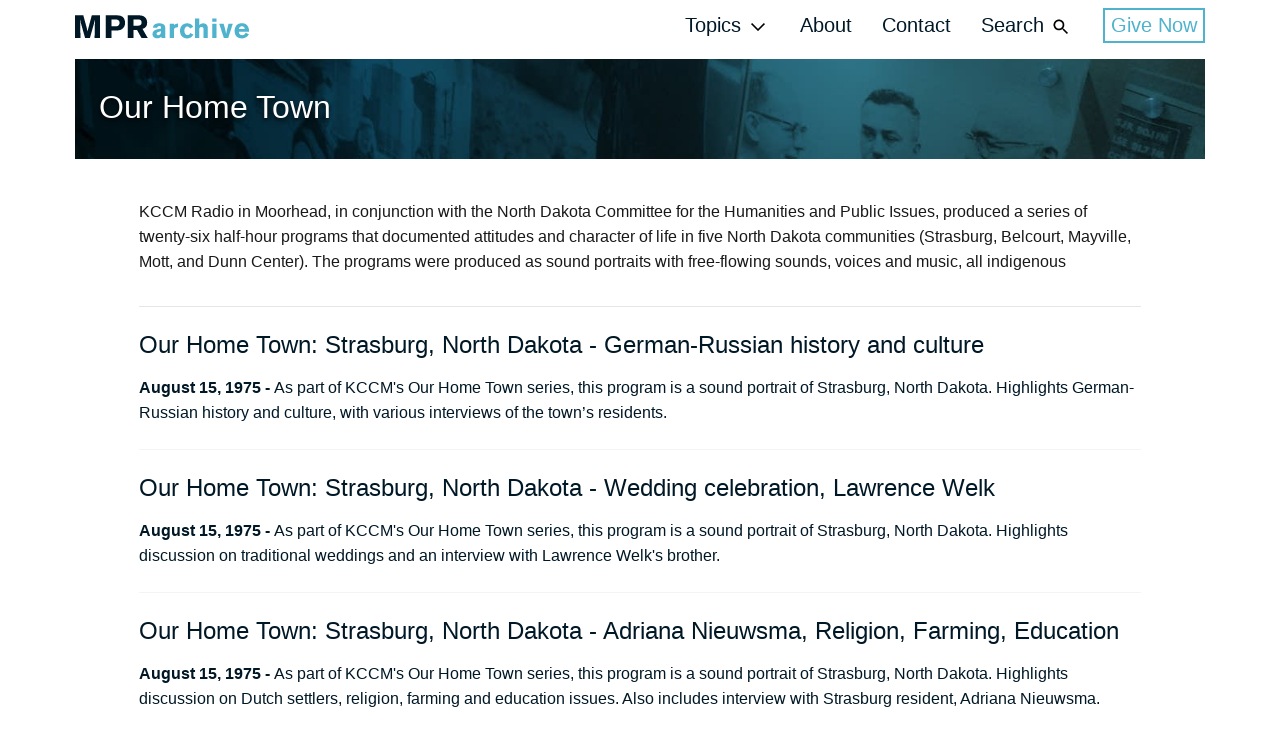

--- FILE ---
content_type: text/html; charset=utf-8
request_url: https://archive.mpr.org/collections/programs/our-home-town
body_size: 25178
content:
<!DOCTYPE html><html><head><title>Our Home Town | MPR Archive Portal</title><meta content="width=device-width, initial-scale=1" name="viewport" /><meta content="Our Home Town" property="og:title" /><meta content="Our Home Town" property="twitter:title" /><meta content="article" property="og:type" /><meta content="https://archive.mpr.org/collections/programs/our-home-town" property="og:url" /><meta content="https://archive.mpr.org/collections/programs/our-home-town" property="twitter:url" /><link href="https://archive.mpr.org/collections/programs/our-home-town" rel="canonical" /><meta content="A collection of MPR stories about Our Home Town" name="description" /><meta content="A collection of MPR stories about Our Home Town" property="og:description" /><meta content="A collection of MPR stories about Our Home Town" property="twitter:description" /><meta name="twitter:site" value="@MPRnews" /><meta content="summary_large_image" name="twitter:card" /><meta content="https://img.apmcdn.org/42417cfbc40a37daab4d43085906537b71139c73/uncropped/af402a-20200602-archive.jpg" property="twitter:image" /><meta content="https://img.apmcdn.org/42417cfbc40a37daab4d43085906537b71139c73/uncropped/af402a-20200602-archive.jpg" property="og:image" /><link rel="stylesheet" media="screen" href="/packs/css/application-89ba859f.css" /><link href="/assets/favicon-32-7e4f68891755d4f6b48374f9e7fd77649a3173ed44b5b7c02da8c2f6495ba841.png" rel="icon" sizes="32x32" type="image/png" /><link href="/assets/favicon-16-204d3f75a28a8192065ec15679895bb4e5c69a3faf9380e2d6be4834ba365020.png" rel="icon" sizes="16x16" type="image/png" /><link href="/assets/favicon-d4937f920bb3a1e77964357057f14cefe948b48e921de73272a68f98787b6c32.ico" rel="icon" type="image/x-icon" /><meta name="csrf-param" content="authenticity_token" />
<meta name="csrf-token" content="ZmYAxVyUT5075+MbS8HWdsHFWytA1OqGbpFiZM9uogCOrxDuNf06mx9tPvMbdZ5MTrIisM0NwVR7qipMsnLMyA==" /><script>(function(w,d,s,l,i){w[l]=w[l]||[];w[l].push({'gtm.start': new Date().getTime(),event:'gtm.js'});var f=d.getElementsByTagName(s)[0], j=d.createElement(s),dl=l!='dataLayer'?'&l='+l:'';j.async=true;j.src= 'https://www.googletagmanager.com/gtm.js?id='+i+dl;f.parentNode.insertBefore(j,f); })(window,document,'script','dataLayer','GTM-W29SW4N');</script>
</head><body><!-- Google Tag Manager (noscript) -->
<noscript><iframe src="https://www.googletagmanager.com/ns.html?id=GTM-W29SW4N" height="0" width="0" style="display:none;visibility:hidden"></iframe></noscript>
<!-- End Google Tag Manager (noscript) -->
<header class="header" role="banner"><div class="header_main"><a class="header_main_logo" href="/"><svg class="header_main_logo_graphic" height="54.2" viewBox="0 0 417.2 54.2" width="407.2"><use xlink:href="#logo"></use></svg></a><nav class="header_main_mobile js-mobile-nav"><button class="header_main_mobile_button js-mobile-nav-button"><svg class="icon" height="30" viewBox="0 0 24 24" width="30"><use xlink:href="#icon-hamburger"></use></svg></button><div class="mobileNav js-mobile-nav-menu"><div class="mobileNav_title"><h2 class="hdg hdg-2 hdg-light">Menu</h2></div><button class="mobileNav_close js-mobile-nav-button"><svg class="mobileNav_close_icon" height="30" viewBox="0 0 31 31" width="30"><use xlink:href="#icon-close"></use></svg></button><ul class="mobileNav_menu js-nav"><li class="mobileNav_item"><button class="mobileNav_link js-nav-button">Topics<span class="mobileNav_link_icon"><svg class="icon icon-up" height="16" viewBox="0 0 24 24" width="16"><use xlink:href="#icon-up"></use></svg><svg class="icon icon-down" height="16" viewBox="0 0 24 24" width="16"><use xlink:href="#icon-down"></use></svg></span></button><ul class="mobileNav_submenu js-nav-submenu"><li class="mobileNav_submenu_item"><a class="mobileNav_submenu_link" href="/collections/topics/agriculture">Agriculture</a></li><li class="mobileNav_submenu_item"><a class="mobileNav_submenu_link" href="/collections/topics/arts-culture">Arts &amp; Culture</a></li><li class="mobileNav_submenu_item"><a class="mobileNav_submenu_link" href="/collections/topics/business">Business &amp; Industry</a></li><li class="mobileNav_submenu_item"><a class="mobileNav_submenu_link" href="/collections/topics/community">Community</a></li><li class="mobileNav_submenu_item"><a class="mobileNav_submenu_link" href="/collections/topics/crime">Crime</a></li><li class="mobileNav_submenu_item"><a class="mobileNav_submenu_link" href="/collections/topics/disaster">Disaster</a></li><li class="mobileNav_submenu_item"><a class="mobileNav_submenu_link" href="/collections/topics/government">Government</a></li><li class="mobileNav_submenu_item"><a class="mobileNav_submenu_link" href="/collections/topics/economy">Economy</a></li><li class="mobileNav_submenu_item"><a class="mobileNav_submenu_link" href="/collections/topics/education">Education</a></li><li class="mobileNav_submenu_item"><a class="mobileNav_submenu_link" href="/collections/topics/environment">Environment</a></li><li class="mobileNav_submenu_item"><a class="mobileNav_submenu_link" href="/collections/topics/events-and-festivals">Events &amp; Festivals</a></li><li class="mobileNav_submenu_item"><a class="mobileNav_submenu_link" href="/collections/topics/health">Health &amp; Wellness</a></li><li class="mobileNav_submenu_item"><a class="mobileNav_submenu_link" href="/collections/topics/healthcare">Healthcare</a></li><li class="mobileNav_submenu_item"><a class="mobileNav_submenu_link" href="/collections/topics/history">History</a></li><li class="mobileNav_submenu_item"><a class="mobileNav_submenu_link" href="/collections/topics/human-interest">Human Interest</a></li><li class="mobileNav_submenu_item"><a class="mobileNav_submenu_link" href="/collections/topics/immigration">Immigration</a></li><li class="mobileNav_submenu_item"><a class="mobileNav_submenu_link" href="/collections/topics/law">Law</a></li><li class="mobileNav_submenu_item"><a class="mobileNav_submenu_link" href="/collections/topics/military">Military</a></li><li class="mobileNav_submenu_item"><a class="mobileNav_submenu_link" href="/collections/topics/music">Music</a></li><li class="mobileNav_submenu_item"><a class="mobileNav_submenu_link" href="/collections/topics/politics">Politics</a></li><li class="mobileNav_submenu_item"><a class="mobileNav_submenu_link" href="/collections/topics/region">Region</a></li><li class="mobileNav_submenu_item"><a class="mobileNav_submenu_link" href="/collections/topics/religion">Religion</a></li><li class="mobileNav_submenu_item"><a class="mobileNav_submenu_link" href="/collections/topics/science">Science</a></li><li class="mobileNav_submenu_item"><a class="mobileNav_submenu_link" href="/collections/topics/socialissue">Social Issues</a></li><li class="mobileNav_submenu_item"><a class="mobileNav_submenu_link" href="/collections/topics/sports">Sports &amp; Recreation</a></li><li class="mobileNav_submenu_item"><a class="mobileNav_submenu_link" href="/collections/topics/technology">Technology</a></li><li class="mobileNav_submenu_item"><a class="mobileNav_submenu_link" href="/collections/topics/war">War</a></li><li class="mobileNav_submenu_item"><a class="mobileNav_submenu_link" href="/collections/topics/weather">Weather</a></li><li class="mobileNav_submenu_item"><a class="mobileNav_submenu_link" href="/collections/topics/wildlife">Wildlife</a></li></ul></li><li class="mobileNav_item"><a class="mobileNav_link" href="/about">About</a></li><li class="mobileNav_item"><a class="mobileNav_link" href="/archive-usage-requests">Contact</a></li><li class="mobileNav_item mobileNav_item-search"><form class="search_form" role="search" action="/search" accept-charset="UTF-8" method="get"><input name="utf8" type="hidden" value="&#x2713;" autocomplete="off" /><label class="invisible" for="search_mobile">Search MPR Archive</label><input type="search" name="q" id="search_mobile" placeholder="Search" class="search_form_input" /><button aria-expanded="false" aria-haspopup="true" aria-owns="search-bar" class="search_form_button js-primary-search-button" type="submit"><svg class="icon icon-large" height="24" viewbox="0 0 36 37" width="24"><use xlink:href="#icon-search"></use></svg></button></form></li></ul></div><div class="mobileNav_shade js-mobile-nav-close js-mobile-nav-shade"></div></nav><nav class="header_main_nav js-search" role="navigation"><ul class="nav js-nav"><li class="nav_item"><button class="nav_link nav_link-button js-nav-button" type="button">Topics<span class="nav_link_icon"><svg class="icon icon-smaller" height="24" viewBox="0 0 100 100" width="24"><use xlink:href="#icon-down"></use></svg></span></button><ul class="nav_submenu js-nav-submenu" id="js-menu"><li class="nav_submenu_item"><a class="nav_submenu_link" href="/collections/topics/agriculture">Agriculture</a></li><li class="nav_submenu_item"><a class="nav_submenu_link" href="/collections/topics/arts-culture">Arts &amp; Culture</a></li><li class="nav_submenu_item"><a class="nav_submenu_link" href="/collections/topics/business">Business &amp; Industry</a></li><li class="nav_submenu_item"><a class="nav_submenu_link" href="/collections/topics/community">Community</a></li><li class="nav_submenu_item"><a class="nav_submenu_link" href="/collections/topics/crime">Crime</a></li><li class="nav_submenu_item"><a class="nav_submenu_link" href="/collections/topics/disaster">Disaster</a></li><li class="nav_submenu_item"><a class="nav_submenu_link" href="/collections/topics/government">Government</a></li><li class="nav_submenu_item"><a class="nav_submenu_link" href="/collections/topics/economy">Economy</a></li><li class="nav_submenu_item"><a class="nav_submenu_link" href="/collections/topics/education">Education</a></li><li class="nav_submenu_item"><a class="nav_submenu_link" href="/collections/topics/environment">Environment</a></li><li class="nav_submenu_item"><a class="nav_submenu_link" href="/collections/topics/events-and-festivals">Events &amp; Festivals</a></li><li class="nav_submenu_item"><a class="nav_submenu_link" href="/collections/topics/health">Health &amp; Wellness</a></li><li class="nav_submenu_item"><a class="nav_submenu_link" href="/collections/topics/healthcare">Healthcare</a></li><li class="nav_submenu_item"><a class="nav_submenu_link" href="/collections/topics/history">History</a></li><li class="nav_submenu_item"><a class="nav_submenu_link" href="/collections/topics/human-interest">Human Interest</a></li><li class="nav_submenu_item"><a class="nav_submenu_link" href="/collections/topics/immigration">Immigration</a></li><li class="nav_submenu_item"><a class="nav_submenu_link" href="/collections/topics/law">Law</a></li><li class="nav_submenu_item"><a class="nav_submenu_link" href="/collections/topics/military">Military</a></li><li class="nav_submenu_item"><a class="nav_submenu_link" href="/collections/topics/music">Music</a></li><li class="nav_submenu_item"><a class="nav_submenu_link" href="/collections/topics/politics">Politics</a></li><li class="nav_submenu_item"><a class="nav_submenu_link" href="/collections/topics/region">Region</a></li><li class="nav_submenu_item"><a class="nav_submenu_link" href="/collections/topics/religion">Religion</a></li><li class="nav_submenu_item"><a class="nav_submenu_link" href="/collections/topics/science">Science</a></li><li class="nav_submenu_item"><a class="nav_submenu_link" href="/collections/topics/socialissue">Social Issues</a></li><li class="nav_submenu_item"><a class="nav_submenu_link" href="/collections/topics/sports">Sports &amp; Recreation</a></li><li class="nav_submenu_item"><a class="nav_submenu_link" href="/collections/topics/technology">Technology</a></li><li class="nav_submenu_item"><a class="nav_submenu_link" href="/collections/topics/war">War</a></li><li class="nav_submenu_item"><a class="nav_submenu_link" href="/collections/topics/weather">Weather</a></li><li class="nav_submenu_item"><a class="nav_submenu_link" href="/collections/topics/wildlife">Wildlife</a></li></ul></li><li class="nav_item"><a class="nav_link" href="/about">About</a></li><li class="nav_item"><a class="nav_link" href="/archive-usage-requests">Contact</a></li><li class="nav_item"><button class="nav_link nav_link-button js-search-button">Search<span class="nav_link_icon"><svg class="icon icon-smaller" height="24" viewBox="0 0 24 24" width="24"><use xlink:href="#icon-search"></use></svg></span></button></li><li class="nav_item"><a class="btn btn-large" href="https://support.mpr.org/mpr-web">Give Now</a></li></ul><div class="search js-search-bar-header"><button class="search_close js-search-button"><svg height="30" viewBox="0 0 31 31" width="30"><use xlink:href="#icon-close"></use></svg></button><form class="search_form" role="search" action="/search" accept-charset="UTF-8" method="get"><input name="utf8" type="hidden" value="&#x2713;" autocomplete="off" /><label class="invisible" for="search_desktop">Search MPR Archive</label><input type="search" name="q" id="search_desktop" placeholder="Search" class="search_form_input" /><button aria-expanded="false" aria-haspopup="true" aria-owns="search-bar" class="search_form_button js-primary-search-button" type="submit"><svg class="icon icon-large" height="24" viewbox="0 0 36 37" width="24"><use xlink:href="#icon-search"></use></svg></button></form></div></nav></div></header><div class="container"><div class="section section-md"><div class="hero hero-img"><div class="hero_wrapper-small"><div class="hero_content-story"><h2 class="hdg hdg-hero-list">Our Home Town</h2></div></div></div></div></div><div class="container container-padded"><div class="row-collection row-collection-padded"><section class="mod"><div class="mod_header"><div class="text-serif"><p>KCCM Radio in Moorhead, in conjunction with the North Dakota Committee for the Humanities and Public Issues, produced a series of twenty-six half-hour programs that documented attitudes and character of life in five North Dakota communities (Strasburg, Belcourt, Mayville, Mott, and Dunn Center). The programs were produced as sound portraits with free-flowing sounds, voices and music, all indigenous</p>
</div></div><div class="mod_body"><ul class="collection-item"><li><a alt="Our Home Town: Strasburg, North Dakota - German-Russian history and culture" href="https://archive.mpr.org/stories/1975/08/15/our-home-town-strasburg-north-dakota-germanrussian-history-and-culture"><h2 class="hdg hdg-2 hdg-link">Our Home Town: Strasburg, North Dakota - German-Russian history and culture</h2><p><span class="text text-heavy text-sans">August 15, 1975 - </span>As part of KCCM&#39;s Our Home Town series, this program is a sound portrait of Strasburg, North Dakota. Highlights German-Russian history and culture, with various interviews of the town’s residents.


</p></a></li><li><a alt="Our Home Town: Strasburg, North Dakota - Wedding celebration, Lawrence Welk" href="https://archive.mpr.org/stories/1975/08/15/our-home-town-strasburg-north-dakota-wedding-celebration-lawrence-welk"><h2 class="hdg hdg-2 hdg-link">Our Home Town: Strasburg, North Dakota - Wedding celebration, Lawrence Welk</h2><p><span class="text text-heavy text-sans">August 15, 1975 - </span>As part of KCCM&#39;s Our Home Town series, this program is a sound portrait of Strasburg, North Dakota. Highlights discussion on traditional weddings and an interview with Lawrence Welk&#39;s brother. 
</p></a></li><li><a alt="Our Home Town: Strasburg, North Dakota - Adriana Nieuwsma, Religion, Farming, Education " href="https://archive.mpr.org/stories/1975/08/15/our-home-town-strasburg-north-dakota-adriana-nieuwsma-religion-farming-education"><h2 class="hdg hdg-2 hdg-link">Our Home Town: Strasburg, North Dakota - Adriana Nieuwsma, Religion, Farming, Education </h2><p><span class="text text-heavy text-sans">August 15, 1975 - </span>As part of KCCM&#39;s Our Home Town series, this program is a sound portrait of Strasburg, North Dakota. Highlights discussion on Dutch settlers, religion, farming and education issues. Also includes interview with Strasburg resident, Adriana Nieuwsma.
</p></a></li><li><a alt="Our Home Town: Strasburg, North Dakota - Farmers, High school" href="https://archive.mpr.org/stories/1975/08/15/our-home-town-strasburg-north-dakota-farmers-high-school"><h2 class="hdg hdg-2 hdg-link">Our Home Town: Strasburg, North Dakota - Farmers, High school</h2><p><span class="text text-heavy text-sans">August 15, 1975 - </span>As part of KCCM&#39;s Our Home Town series, this program is a sound portrait of Strasburg, North Dakota. Highlights discussion on farming and high school life.
</p></a></li><li><a alt="Our Home Town: Strasburg, North Dakota - Family, Privacy, Town&#39;s future" href="https://archive.mpr.org/stories/1975/08/15/our-home-town-strasburg-north-dakota-family-privacy-towns-future"><h2 class="hdg hdg-2 hdg-link">Our Home Town: Strasburg, North Dakota - Family, Privacy, Town&#39;s future</h2><p><span class="text text-heavy text-sans">August 15, 1975 - </span>As part of KCCM&#39;s Our Home Town series, this program is a sound portrait of Strasburg, North Dakota. Highlights discussion on family life, privacy and the future of the town.
</p></a></li><li><a alt="Our Home Town: Turtle Mountain Indian Reservation - Francis Cree, Michif culture" href="https://archive.mpr.org/stories/1975/08/15/our-home-town-turtle-mountain-indian-reservation-francis-cree-michif-culture"><h2 class="hdg hdg-2 hdg-link">Our Home Town: Turtle Mountain Indian Reservation - Francis Cree, Michif culture</h2><p><span class="text text-heavy text-sans">August 15, 1975 - </span>As part of KCCM&#39;s Our Home Town series, this program is a sound portrait of Turtle Mountain Indian Reservation. Highlights discussion on Michif culture. Also includes interview with Francis Cree on traditional Indian religion. 
</p></a></li><li><a alt="Our Home Town: Turtle Mountain Indian Reservation - Assimilation, Revival of old" href="https://archive.mpr.org/stories/1975/08/15/our-home-town-turtle-mountain-indian-reservation-assimilation-revival-of-old"><h2 class="hdg hdg-2 hdg-link">Our Home Town: Turtle Mountain Indian Reservation - Assimilation, Revival of old</h2><p><span class="text text-heavy text-sans">August 15, 1975 - </span>As part of KCCM&#39;s Our Home Town series, this program is a sound portrait of Turtle Mountain Indian Reservation. Highlights discussion on assimilation issues between the Indian and white cultures.
</p></a></li><li><a alt="Our Home Town: Turtle Mountain Indian Reservation - Community, Acceptance" href="https://archive.mpr.org/stories/1975/08/15/our-home-town-turtle-mountain-indian-reservation-community-acceptance"><h2 class="hdg hdg-2 hdg-link">Our Home Town: Turtle Mountain Indian Reservation - Community, Acceptance</h2><p><span class="text text-heavy text-sans">August 15, 1975 - </span>As part of KCCM&#39;s Our Home Town series, this program is a sound portrait of Turtle Mountain Indian Reservation. Highlights discussion on acceptance within the community. Also includes interview with Carol Davis and other residents on what makes a place home; a mixture land forms, memories and names. 
</p></a></li><li><a alt="Our Home Town: Turtle Mountain Indian Reservation - Economy, Welfare" href="https://archive.mpr.org/stories/1975/08/15/our-home-town-turtle-mountain-indian-reservation-economy-welfare"><h2 class="hdg hdg-2 hdg-link">Our Home Town: Turtle Mountain Indian Reservation - Economy, Welfare</h2><p><span class="text text-heavy text-sans">August 15, 1975 - </span>As part of KCCM&#39;s Our Home Town series, this program is a sound portrait of Turtle Mountain Indian Reservation. Highlights discussion on economy and welfare on the reservation.
</p></a></li><li><a alt="Our Home Town: Turtle Mountain Indian Reservation - Norbert Davis, BIA" href="https://archive.mpr.org/stories/1975/08/15/our-home-town-turtle-mountain-indian-reservation-norbert-davis-bia"><h2 class="hdg hdg-2 hdg-link">Our Home Town: Turtle Mountain Indian Reservation - Norbert Davis, BIA</h2><p><span class="text text-heavy text-sans">August 15, 1975 - </span>As part of KCCM&#39;s Our Home Town series, this program is a sound portrait of Turtle Mountain Indian Reservation. Highlights discussion on the Bureau of Indian Affairs (BIA). Also includes interview with Norbert Davis on growing up on reservation. 
</p></a></li></ul></div></section><div class="section section-sm section-pagination"><div>Showing page 1 of 4</div></div><div class="section section-pagination"><span class="pagination pagination-previous pagination-disabled">Previous Page</span><a alt="Next Page" class="pagination pagination-next" href="/collections/programs-series/our-home-town?page=2" rel="nofollow">Next Page</a></div></div></div><footer class="footer"><div class="container container-footer"><div class="hList"><div class="footer_column"><a href="/"><svg class="footer_logo footer_logo-mprArchive" height="54.2" viewBox="0 0 415.2 54.2" width="415.2"><use xlink:href="#logo-white"></use></svg></a></div><div class="footer_column"><a href="https://www.mpr.org/public/legacy-amendment-projects" target="_blank"><svg class="footer_logo footer_logo-cwll" height="95" viewBox="0 0 465.1 221.4" width="200"><use xlink:href="#logo-clean-water-h"></use></svg></a></div><div class="footer_column"><a href="http://www.mpr.org" target="_blank"><svg class="footer_logo footer_logo-mpr" height="24" viewBox="0 0 116 24" width="116"><use xlink:href="#mprStacked"></use></svg></a></div></div></div><div class="container container-footer"><div class="hList"><div><span>&copy; 2026 Minnesota Public Radio. All rights reserved.</span></div><a class="link link-plain link-inverted" href="http://www.americanpublicmedia.org/terms/" target="_blank">Terms and Conditions</a><a class="link link-plain link-inverted" href="http://www.americanpublicmedia.org/privacy/" target="_blank">Privacy Policy </a></div></div></footer><svg style="display:none;">

  <symbol id="icon-search" viewBox="0 0 24 24" height="24" width="24">
  <path d="M15.5 14h-.79l-.28-.27C15.41 12.59 16 11.11 16 9.5 16 5.91 13.09 3 9.5 3S3 5.91 3 9.5 5.91 16 9.5 16c1.61 0 3.09-.59 4.23-1.57l.27.28v.79l5 4.99L20.49 19l-4.99-5zm-6 0C7.01 14 5 11.99 5 9.5S7.01 5 9.5 5 14 7.01 14 9.5 11.99 14 9.5 14z"/>
</symbol>

  <symbol id="icon-hamburger" viewBox="0 0 28.2 19.4">
<g>
  <g>
    <rect x="0" y="0" width="28" height="5"/>
  </g>
  <g>
    <rect x="0" y="7.2"  width="28" height="5"/>
  </g>
  <g>
    <rect x="0" y="14.3"  width="28" height="5" />
  </g>
</g>
</symbol>

  <symbol id="icon-airplane" viewBox="0 0 37.3 32">
  <g>
    <defs>
      <polygon  points="358.7,-454.7 358.7,-460.4 370.9,-462.1 358.7,-463.7 358.7,-469.4 375.8,-462.1    "/>
    </defs>

    <g >
      <defs>
        <rect  x="-362.3" y="-701.4" width="1024" height="1503"/>
      </defs>

      <rect x="353.7" y="-474.4" class="st1" width="27.2" height="24.7"/>
    </g>
  </g>
  <g>
    <path d="M0,32V19.6L26.7,16L0,12.4V0l37.3,16L0,32z"/>
    <polygon points="0,12.4 26.7,16 0,19.6 0,32 37.3,16 0,0   "/>
  </g>
</symbol>





  <symbol id="icon-download" viewBox="0 0 24 24" height="24" width="24">
  <path d="M19 9h-4V3H9v6H5l7 7 7-7zM5 18v2h14v-2H5z"/>
</symbol>

  <symbol id="icon-volume-down" viewBox="0 0 24 24" height="24" width="24">
  <path d="M18.5 12c0-1.77-1.02-3.29-2.5-4.03v8.05c1.48-.73 2.5-2.25 2.5-4.02zM5 9v6h4l5 5V4L9 9H5z"/>
</symbol>

  <symbol id="icon-volume-mute" viewBox="0 0 24 24" height="24" width="24">
  <path d="M7 9v6h4l5 5V4l-5 5H7z"/>
</symbol>

  <symbol id="icon-volume-off" viewBox="0 0 24 24" height="24" width="24">
  <path d="M16.5 12c0-1.77-1.02-3.29-2.5-4.03v2.21l2.45 2.45c.03-.2.05-.41.05-.63zm2.5 0c0 .94-.2 1.82-.54 2.64l1.51 1.51C20.63 14.91 21 13.5 21 12c0-4.28-2.99-7.86-7-8.77v2.06c2.89.86 5 3.54 5 6.71zM4.27 3L3 4.27 7.73 9H3v6h4l5 5v-6.73l4.25 4.25c-.67.52-1.42.93-2.25 1.18v2.06c1.38-.31 2.63-.95 3.69-1.81L19.73 21 21 19.73l-9-9L4.27 3zM12 4L9.91 6.09 12 8.18V4z"/>
</symbol>

  <symbol id="icon-volume-up" viewBox="0 0 24 24" height="24" width="24">
  <path d="M3 9v6h4l5 5V4L7 9H3zm13.5 3c0-1.77-1.02-3.29-2.5-4.03v8.05c1.48-.73 2.5-2.25 2.5-4.02zM14 3.23v2.06c2.89.86 5 3.54 5 6.71s-2.11 5.85-5 6.71v2.06c4.01-.91 7-4.49 7-8.77s-2.99-7.86-7-8.77z"/>
</symbol>

  <symbol id="icon-pause" viewBox="0 0 24 24" height="24" width="24">
  <path d="M6 19h4V5H6v14zm8-14v14h4V5h-4z"/>
</symbol>

  <symbol id="icon-play" viewBox="0 0 24 24" height="24" width="24">
  <path d="M8 5v14l11-7z"/>
</symbol>

  <symbol id="icon-close" viewBox="0 0 31 31">
  <path d="M.315 30.685c.21.21.473.315.736.315s.525-.105.735-.315L15.5 16.97l13.714 13.714c.21.21.472.315.735.315s.526-.105.736-.315c.42-.42.42-1.051 0-1.471L16.97 15.5 30.685 1.786c.42-.42.42-1.05 0-1.47-.42-.421-1.051-.421-1.471 0L15.5 14.028 1.786.315c-.42-.42-1.05-.42-1.47 0-.421.42-.421 1.051 0 1.471L14.028 15.5.315 29.214c-.42.42-.42 1.05 0 1.47z" />
</symbol>


  <symbol id="icon-down" viewBox="0 0 100 100" height="100" width="100">
  <polygon id="path-1" points="15 35.2 50 70.2 85 35.2 79.8 30 50 59.8 20.2 30"></polygon>
</symbol>

  <symbol id="icon-up" viewBox="0 0 100 100" height="100" width="100">
  <polygon points="15 65 50 30 85 65 79.8 70.2 50 40.4 20.2 70.2"></polygon>
</symbol>


  <symbol id="logo" width="415" height="63" viewBox="0 0 407.2 54.2">
<path fill="#001826" d="M39.3,0h19.2v0.1v53H45.8l0.8-37.7l0.1-5.3L46.2,12c-0.7,3-0.8,3.4-1.3,5.6l-10,35.6H23.6L14,19.1l-2.3-9.6
  c0.2,4.2,0.2,5.1,0.5,10.1L12.8,53H0V0h19.4l8.1,29.7l1.9,8.5c0.8-3.7,0.8-4.1,1.4-6.5L39.3,0z M114.2,6.8c2,3,3,7.3,3,10.9
  c0,2.9-0.6,5.8-1.8,8.3c-4.6,9.5-14.3,9.7-21.5,9.8h-8.8v17.3H71.8v-53h21.3C101.8,0.1,109.5,0.1,114.2,6.8z M104.1,17.6
  c0-7.7-6.7-7.7-10.5-7.7h-8.5V9.8v0.1v16h8C98.1,25.9,104.1,25.7,104.1,17.6z M157.9,31.9l12.2,21.2h-14.6L145,34.2h-8.3v18.9h-13.3
  v-53l0,0h23.9c5.6,0.1,12.5,0.2,17.3,5.4c2.5,2.8,4.2,7,4.2,11.8C168.8,28,161.5,30.6,157.9,31.9z M155.7,17c0-6.8-4.9-7-7.7-7.1
  h-11.3V10v14.3h11C149.6,24.2,155.7,24.1,155.7,17z"/>
<path fill="#4FB3CE" d="M211,28.4c0-8.6-9.9-9.6-14-9.6c-3.9,0-7.8,0.5-10.9,2.9c-3,2.3-3.3,5.1-3.5,7.4h9.8c0.3-1.2,0.8-3.9,5.2-3.9
  c3.5,0,3.7,2.6,3.8,4.1v1.8c-4.2,0.8-10.5,1.9-13.2,3.1c-2.7,1.2-7,4.2-7,9.6c0,4.7,3.2,10.2,10.9,10.2c4.9,0,7.7-2.1,10.2-4v3.1
  h9.7c-0.8-1.1-1-1.6-1-5.2V28.4z M197.9,45.6c-1,0.7-2.2,1.1-3.4,1.1c-2.3,0-3.7-1.8-3.7-3.4c0-2.6,2.5-3.6,4.2-4.2l6.4-2.1
  C201.3,40.5,201.2,43.6,197.9,45.6z M231.4,23.1c2.2-1.9,4.5-3.3,9.7-3.8V28l-3.3,0.5c-4.7,0.8-6.1,1.5-6.1,5.8v18.8h-9.9V19.6h9.6
  V23.1z M269.7,41.4l7.3,3.8c-1.2,1.9-2.6,4-5.2,6c-2.6,1.8-5.8,3-9.6,3c-6.4,0-16.6-3.8-16.6-17.5c0-9.7,5.6-17.9,16.8-17.9
  c3.7,0,10,1,14.3,8l-7.3,4.2c-0.6-1.2-1.2-2.4-2.8-3.5c-1-0.6-2.2-1.2-3.7-1.2c-5.3,0-7.1,6.1-7.1,10.1c0,4.4,2.2,10,7.4,10
  c0.5,0,2.9,0,5-2.3C269,43.1,269.4,42.4,269.7,41.4z M310.6,31.2v22h-9.8V35.6c0-2.7-0.1-4-0.4-5.1c-1-3-3.6-3.3-4.6-3.3
  c-1.7,0-3.2,0.8-4,1.9c-1.3,1.7-1.3,4.5-1.3,7.4v16.6h-9.9V7.8h9.8v15.4c1.4-1.4,4.3-4.4,9.6-4.4c2.4,0,5.1,0.7,7.1,2.4
  C310,23.7,310.6,26.8,310.6,31.2z M321.2,7.8h9.7v7.6h-9.7V7.8z M321.2,19.6h9.7v33.5h-9.7V19.6z M359.1,19.6h10.1L358.4,53h-10.3
  l-10.8-33.4h10.4c4.1,14.8,4.8,17.9,5.9,24.3c1.3-7.4,1.5-8.3,3.5-16.1L359.1,19.6z M390.9,46.6c-5.3,0-7.7-4.1-7.6-8.3h23.9
  c-0.1-3.8-0.3-10.3-4.7-15c-4.3-4.6-10-4.8-12-4.8c-13.2,0-17.2,10.3-17.2,18.4c0,11,7,17.3,16.9,17.3c5.4,0,9.7-2,12.6-4.7
  c1.7-1.6,2.8-3.3,4-5l-7.5-3.8C398.1,43.1,396.3,46.6,390.9,46.6z M385.3,27.8c1-1,2.6-2.2,5-2.2c1.7,0,3.6,0.7,4.8,1.9
  c1.5,1.4,1.7,3.3,1.9,4.7h-13.7C383.6,30.8,384,29.3,385.3,27.8z"/>
</symbol>

  <symbol id="logo-white" width="415" height="63" viewBox="0 0 407.2 54.2">
<path fill="#FFFFFF" d="M39.3,0h19.2v0.1v53H45.8l0.8-37.7l0.1-5.3L46.2,12c-0.7,3-0.8,3.4-1.3,5.6l-10,35.6H23.6L14,19.1l-2.3-9.6
  c0.2,4.2,0.2,5.1,0.5,10.1L12.8,53H0V0h19.4l8.1,29.7l1.9,8.5c0.8-3.7,0.8-4.1,1.4-6.5L39.3,0z M114.2,6.8c2,3,3,7.3,3,10.9
  c0,2.9-0.6,5.8-1.8,8.3c-4.6,9.5-14.3,9.7-21.5,9.8h-8.8v17.3H71.8v-53h21.3C101.8,0.1,109.5,0.1,114.2,6.8z M104.1,17.6
  c0-7.7-6.7-7.7-10.5-7.7h-8.5V9.8v0.1v16h8C98.1,25.9,104.1,25.7,104.1,17.6z M157.9,31.9l12.2,21.2h-14.6L145,34.2h-8.3v18.9h-13.3
  v-53l0,0h23.9c5.6,0.1,12.5,0.2,17.3,5.4c2.5,2.8,4.2,7,4.2,11.8C168.8,28,161.5,30.6,157.9,31.9z M155.7,17c0-6.8-4.9-7-7.7-7.1
  h-11.3V10v14.3h11C149.6,24.2,155.7,24.1,155.7,17z"/>
<path fill="#FFFFFF" d="M211,28.4c0-8.6-9.9-9.6-14-9.6c-3.9,0-7.8,0.5-10.9,2.9c-3,2.3-3.3,5.1-3.5,7.4h9.8c0.3-1.2,0.8-3.9,5.2-3.9
  c3.5,0,3.7,2.6,3.8,4.1v1.8c-4.2,0.8-10.5,1.9-13.2,3.1c-2.7,1.2-7,4.2-7,9.6c0,4.7,3.2,10.2,10.9,10.2c4.9,0,7.7-2.1,10.2-4v3.1
  h9.7c-0.8-1.1-1-1.6-1-5.2V28.4z M197.9,45.6c-1,0.7-2.2,1.1-3.4,1.1c-2.3,0-3.7-1.8-3.7-3.4c0-2.6,2.5-3.6,4.2-4.2l6.4-2.1
  C201.3,40.5,201.2,43.6,197.9,45.6z M231.4,23.1c2.2-1.9,4.5-3.3,9.7-3.8V28l-3.3,0.5c-4.7,0.8-6.1,1.5-6.1,5.8v18.8h-9.9V19.6h9.6
  V23.1z M269.7,41.4l7.3,3.8c-1.2,1.9-2.6,4-5.2,6c-2.6,1.8-5.8,3-9.6,3c-6.4,0-16.6-3.8-16.6-17.5c0-9.7,5.6-17.9,16.8-17.9
  c3.7,0,10,1,14.3,8l-7.3,4.2c-0.6-1.2-1.2-2.4-2.8-3.5c-1-0.6-2.2-1.2-3.7-1.2c-5.3,0-7.1,6.1-7.1,10.1c0,4.4,2.2,10,7.4,10
  c0.5,0,2.9,0,5-2.3C269,43.1,269.4,42.4,269.7,41.4z M310.6,31.2v22h-9.8V35.6c0-2.7-0.1-4-0.4-5.1c-1-3-3.6-3.3-4.6-3.3
  c-1.7,0-3.2,0.8-4,1.9c-1.3,1.7-1.3,4.5-1.3,7.4v16.6h-9.9V7.8h9.8v15.4c1.4-1.4,4.3-4.4,9.6-4.4c2.4,0,5.1,0.7,7.1,2.4
  C310,23.7,310.6,26.8,310.6,31.2z M321.2,7.8h9.7v7.6h-9.7V7.8z M321.2,19.6h9.7v33.5h-9.7V19.6z M359.1,19.6h10.1L358.4,53h-10.3
  l-10.8-33.4h10.4c4.1,14.8,4.8,17.9,5.9,24.3c1.3-7.4,1.5-8.3,3.5-16.1L359.1,19.6z M390.9,46.6c-5.3,0-7.7-4.1-7.6-8.3h23.9
  c-0.1-3.8-0.3-10.3-4.7-15c-4.3-4.6-10-4.8-12-4.8c-13.2,0-17.2,10.3-17.2,18.4c0,11,7,17.3,16.9,17.3c5.4,0,9.7-2,12.6-4.7
  c1.7-1.6,2.8-3.3,4-5l-7.5-3.8C398.1,43.1,396.3,46.6,390.9,46.6z M385.3,27.8c1-1,2.6-2.2,5-2.2c1.7,0,3.6,0.7,4.8,1.9
  c1.5,1.4,1.7,3.3,1.9,4.7h-13.7C383.6,30.8,384,29.3,385.3,27.8z"/>
</symbol>


  <symbol id="logo-mpr" viewBox="0 0 172.8 8.6">
<pattern  x="-11.7" y="5.1" width="69" height="69" patternUnits="userSpaceOnUse" id="Unnamed_Pattern" viewBox="2.1 -70.9 69 69" style="overflow:visible;">
  <g>
    <polygon fill="none" points="71.1,-1.9 2.1,-1.9 2.1,-70.9 71.1,-70.9    "/>
    <polygon fill="none" points="71.1,-1.9 2.1,-1.9 2.1,-70.9 71.1,-70.9    "/>
    <g>
      <path fill="#FFFFFF" d="M61.8-71.7c0,0.1,0,0.1,0,0.2c-0.1,0.1-0.1,0.1-0.2,0.1c-0.1,0.1-0.1,0.3-0.1,0.4c-0.2,0.1,0,0.2,0,0.3
        c0,0,0,0.1,0,0.2c0,0.1,0,0.3,0.1,0.4c0.1,0.2,0.3,0.4,0.4,0.5c0.2,0.1,0.4,0.6,0.6,0.6c0.2,0,0.4-0.1,0.5-0.1
        c0.2,0,0.4,0,0.6-0.1c0.2-0.1,0.1-0.3,0.3-0.5c0.1-0.1,0.3,0,0.4-0.1c0.2-0.1,0.3-0.3,0.4-0.5c0-0.1,0-0.1,0-0.2
        c0-0.1,0.1-0.2,0.1-0.3c0-0.1-0.1-0.1-0.1-0.2c0-0.1,0-0.2,0-0.3c0-0.2,0-0.4-0.1-0.5c-0.4-0.7-1.2-0.9-2-0.8
        c-0.2,0-0.3,0.1-0.4,0.2c-0.2,0.1-0.1,0.2-0.3,0.2c-0.1,0-0.2,0.1-0.2,0.2C61.8-71.7,61.8-71.7,61.8-71.7
        C61.8-71.6,61.8-71.6,61.8-71.7"/>
      <path fill="#FFFFFF" d="M54.1-71.7c0,0.1,0,0.1,0,0.2c-0.1,0.1-0.1,0.1-0.2,0.1c-0.1,0.1-0.1,0.3-0.1,0.4c-0.2,0.1,0,0.2,0,0.3
        c0,0,0,0.1,0,0.2c0,0.1,0,0.3,0.1,0.4c0.1,0.2,0.3,0.4,0.4,0.5c0.2,0.1,0.4,0.6,0.6,0.6c0.2,0,0.4-0.1,0.5-0.1
        c0.2,0,0.4,0,0.6-0.1c0.2-0.1,0.1-0.3,0.3-0.5c0.1-0.1,0.3,0,0.4-0.1c0.2-0.1,0.3-0.3,0.4-0.5c0-0.1,0-0.1,0-0.2
        c0-0.1,0.1-0.2,0.1-0.3c0-0.1-0.1-0.1-0.1-0.2c0-0.1,0-0.2,0-0.3c0-0.2,0-0.4-0.1-0.5c-0.4-0.7-1.2-0.9-2-0.8
        c-0.2,0-0.3,0.1-0.4,0.2c-0.2,0.1-0.1,0.2-0.3,0.2c-0.1,0-0.2,0.1-0.2,0.2C54.1-71.7,54.1-71.7,54.1-71.7
        C54.1-71.6,54.1-71.6,54.1-71.7"/>
      <path fill="#FFFFFF" d="M46.4-71.7c0,0.1,0,0.1,0,0.2c-0.1,0.1-0.1,0.1-0.2,0.1c-0.1,0.1-0.1,0.3-0.1,0.4c-0.2,0.1,0,0.2,0,0.3
        c0,0,0,0.1,0,0.2c0,0.1,0,0.3,0.1,0.4c0.1,0.2,0.3,0.4,0.4,0.5c0.2,0.1,0.4,0.6,0.6,0.6c0.2,0,0.4-0.1,0.5-0.1
        c0.2,0,0.4,0,0.6-0.1c0.2-0.1,0.1-0.3,0.3-0.5c0.1-0.1,0.3,0,0.4-0.1c0.2-0.1,0.3-0.3,0.4-0.5c0-0.1,0-0.1,0-0.2
        c0-0.1,0.1-0.2,0.1-0.3c0-0.1-0.1-0.1-0.1-0.2c0-0.1,0-0.2,0-0.3c0-0.2,0-0.4-0.1-0.5c-0.4-0.7-1.2-0.9-2-0.8
        c-0.2,0-0.3,0.1-0.4,0.2c-0.2,0.1-0.1,0.2-0.3,0.2c-0.1,0-0.2,0.1-0.2,0.2C46.4-71.7,46.4-71.7,46.4-71.7
        C46.4-71.6,46.4-71.6,46.4-71.7"/>
      <path fill="#FFFFFF" d="M38.8-71.7c0,0.1,0,0.1,0,0.2c-0.1,0.1-0.1,0.1-0.2,0.1c-0.1,0.1-0.1,0.3-0.1,0.4c-0.2,0.1,0,0.2,0,0.3
        c0,0,0,0.1,0,0.2c0,0.1,0,0.3,0.1,0.4c0.1,0.2,0.3,0.4,0.4,0.5c0.2,0.1,0.4,0.6,0.6,0.6c0.2,0,0.4-0.1,0.5-0.1
        c0.2,0,0.4,0,0.6-0.1c0.2-0.1,0.1-0.3,0.3-0.5c0.1-0.1,0.3,0,0.4-0.1c0.2-0.1,0.3-0.3,0.4-0.5c0-0.1,0-0.1,0-0.2
        c0-0.1,0.1-0.2,0.1-0.3c0-0.1-0.1-0.1-0.1-0.2c0-0.1,0-0.2,0-0.3c0-0.2,0-0.4-0.1-0.5c-0.4-0.7-1.2-0.9-2-0.8
        c-0.2,0-0.3,0.1-0.4,0.2c-0.2,0.1-0.1,0.2-0.3,0.2c-0.1,0-0.2,0.1-0.2,0.2C38.8-71.7,38.8-71.7,38.8-71.7
        C38.8-71.6,38.8-71.6,38.8-71.7"/>
      <path fill="#FFFFFF" d="M31.1-71.7c0,0.1,0,0.1,0,0.2c-0.1,0.1-0.1,0.1-0.2,0.1c-0.1,0.1-0.1,0.3-0.1,0.4c-0.2,0.1,0,0.2,0,0.3
        c0,0,0,0.1,0,0.2c0,0.1,0,0.3,0.1,0.4c0.1,0.2,0.3,0.4,0.4,0.5c0.2,0.1,0.4,0.6,0.6,0.6c0.2,0,0.4-0.1,0.5-0.1
        c0.2,0,0.4,0,0.6-0.1c0.2-0.1,0.1-0.3,0.3-0.5c0.1-0.1,0.3,0,0.4-0.1c0.2-0.1,0.3-0.3,0.4-0.5c0-0.1,0-0.1,0-0.2
        c0-0.1,0.1-0.2,0.1-0.3c0-0.1-0.1-0.1-0.1-0.2c0-0.1,0-0.2,0-0.3c0-0.2,0-0.4-0.1-0.5c-0.4-0.7-1.2-0.9-2-0.8
        c-0.2,0-0.3,0.1-0.4,0.2c-0.2,0.1-0.1,0.2-0.3,0.2c-0.1,0-0.2,0.1-0.2,0.2C31.1-71.7,31.1-71.7,31.1-71.7
        C31.1-71.6,31.1-71.6,31.1-71.7"/>
      <path fill="#FFFFFF" d="M23.4-71.7c0,0.1,0,0.1,0,0.2c-0.1,0.1-0.1,0.1-0.2,0.1c-0.1,0.1-0.1,0.3-0.1,0.4c-0.2,0.1,0,0.2,0,0.3
        c0,0,0,0.1,0,0.2c0,0.1,0,0.3,0.1,0.4c0.1,0.2,0.3,0.4,0.4,0.5c0.2,0.1,0.4,0.6,0.6,0.6c0.2,0,0.4-0.1,0.5-0.1
        c0.2,0,0.4,0,0.6-0.1c0.2-0.1,0.1-0.3,0.3-0.5c0.1-0.1,0.3,0,0.4-0.1c0.2-0.1,0.3-0.3,0.4-0.5c0-0.1,0-0.1,0-0.2
        c0-0.1,0.1-0.2,0.1-0.3c0-0.1-0.1-0.1-0.1-0.2c0-0.1,0-0.2,0-0.3c0-0.2,0-0.4-0.1-0.5c-0.4-0.7-1.2-0.9-2-0.8
        c-0.2,0-0.3,0.1-0.4,0.2c-0.2,0.1-0.1,0.2-0.3,0.2c-0.1,0-0.2,0.1-0.2,0.2C23.4-71.7,23.4-71.7,23.4-71.7
        C23.4-71.6,23.4-71.6,23.4-71.7"/>
      <path fill="#FFFFFF" d="M15.8-71.7c0,0.1,0,0.1,0,0.2c-0.1,0.1-0.1,0.1-0.2,0.1c-0.1,0.1-0.1,0.3-0.1,0.4c-0.2,0.1,0,0.2,0,0.3
        c0,0,0,0.1,0,0.2c0,0.1,0,0.3,0.1,0.4c0.1,0.2,0.3,0.4,0.4,0.5c0.2,0.1,0.4,0.6,0.6,0.6c0.2,0,0.4-0.1,0.5-0.1
        c0.2,0,0.4,0,0.6-0.1c0.2-0.1,0.1-0.3,0.3-0.5c0.1-0.1,0.3,0,0.4-0.1c0.2-0.1,0.3-0.3,0.4-0.5c0-0.1,0-0.1,0-0.2
        c0-0.1,0.1-0.2,0.1-0.3c0-0.1-0.1-0.1-0.1-0.2c0-0.1,0-0.2,0-0.3c0-0.2,0-0.4-0.1-0.5c-0.4-0.7-1.2-0.9-2-0.8
        c-0.2,0-0.3,0.1-0.4,0.2c-0.2,0.1-0.1,0.2-0.3,0.2c-0.1,0-0.2,0.1-0.2,0.2C15.8-71.7,15.8-71.7,15.8-71.7
        C15.8-71.6,15.8-71.6,15.8-71.7"/>
      <path fill="#FFFFFF" d="M8.1-71.7c0,0.1,0,0.1,0,0.2C8-71.4,8-71.4,7.9-71.3c-0.1,0.1-0.1,0.3-0.1,0.4c-0.2,0.1,0,0.2,0,0.3
        c0,0,0,0.1,0,0.2c0,0.1,0,0.3,0.1,0.4c0.1,0.2,0.3,0.4,0.4,0.5c0.2,0.1,0.4,0.6,0.6,0.6c0.2,0,0.4-0.1,0.5-0.1
        c0.2,0,0.4,0,0.6-0.1c0.2-0.1,0.1-0.3,0.3-0.5c0.1-0.1,0.3,0,0.4-0.1c0.2-0.1,0.3-0.3,0.4-0.5c0-0.1,0-0.1,0-0.2
        c0-0.1,0.1-0.2,0.1-0.3c0-0.1-0.1-0.1-0.1-0.2c0-0.1,0-0.2,0-0.3c0-0.2,0-0.4-0.1-0.5c-0.4-0.7-1.2-0.9-2-0.8
        c-0.2,0-0.3,0.1-0.4,0.2c-0.2,0.1-0.1,0.2-0.3,0.2c-0.1,0-0.2,0.1-0.2,0.2C8.1-71.7,8.1-71.7,8.1-71.7
        C8.1-71.6,8.1-71.6,8.1-71.7"/>
      <path fill="#FFFFFF" d="M0.4-71.7c0,0.1,0,0.1,0,0.2c-0.1,0.1-0.1,0.1-0.2,0.1c-0.1,0.1-0.1,0.3-0.1,0.4c-0.2,0.1,0,0.2,0,0.3
        c0,0,0,0.1,0,0.2c0,0.1,0,0.3,0.1,0.4c0.1,0.2,0.3,0.4,0.4,0.5C0.8-69.4,1-69,1.2-68.9c0.2,0,0.4-0.1,0.5-0.1
        c0.2,0,0.4,0,0.6-0.1c0.2-0.1,0.1-0.3,0.3-0.5c0.1-0.1,0.3,0,0.4-0.1c0.2-0.1,0.3-0.3,0.4-0.5c0-0.1,0-0.1,0-0.2
        c0-0.1,0.1-0.2,0.1-0.3c0-0.1-0.1-0.1-0.1-0.2c0-0.1,0-0.2,0-0.3c0-0.2,0-0.4-0.1-0.5c-0.4-0.7-1.2-0.9-2-0.8
        c-0.2,0-0.3,0.1-0.4,0.2c-0.2,0.1-0.1,0.2-0.3,0.2c-0.1,0-0.2,0.1-0.2,0.2C0.4-71.7,0.4-71.7,0.4-71.7
        C0.4-71.6,0.4-71.6,0.4-71.7"/>
    </g>
    <g>
      <path fill="#FFFFFF" d="M69.4-71.7c0,0.1,0,0.1,0,0.2c-0.1,0.1-0.1,0.1-0.2,0.1c-0.1,0.1-0.1,0.3-0.1,0.4c-0.2,0.1,0,0.2,0,0.3
        c0,0,0,0.1,0,0.2c0,0.1,0,0.3,0.1,0.4c0.1,0.2,0.3,0.4,0.4,0.5c0.2,0.1,0.4,0.6,0.6,0.6c0.2,0,0.4-0.1,0.5-0.1
        c0.2,0,0.4,0,0.6-0.1c0.2-0.1,0.1-0.3,0.3-0.5c0.1-0.1,0.3,0,0.4-0.1c0.2-0.1,0.3-0.3,0.4-0.5c0-0.1,0-0.1,0-0.2
        c0-0.1,0.1-0.2,0.1-0.3c0-0.1-0.1-0.1-0.1-0.2c0-0.1,0-0.2,0-0.3c0-0.2,0-0.4-0.1-0.5c-0.4-0.7-1.2-0.9-2-0.8
        c-0.2,0-0.3,0.1-0.4,0.2c-0.2,0.1-0.1,0.2-0.3,0.2c-0.1,0-0.2,0.1-0.2,0.2C69.4-71.7,69.4-71.7,69.4-71.7
        C69.4-71.6,69.4-71.6,69.4-71.7"/>
    </g>
    <path fill="#FFFFFF" d="M0.5-71.7c0,0.1,0,0.1,0,0.2c-0.1,0.1-0.1,0.1-0.2,0.1c-0.1,0.1-0.1,0.3-0.1,0.4c-0.2,0.1,0,0.2,0,0.3
      c0,0,0,0.1,0,0.2c0,0.1,0,0.3,0.1,0.4c0.1,0.2,0.3,0.4,0.4,0.5C0.9-69.4,1-69,1.3-68.9c0.2,0,0.4-0.1,0.5-0.1c0.2,0,0.4,0,0.6-0.1
      c0.2-0.1,0.1-0.3,0.3-0.5c0.1-0.1,0.3,0,0.4-0.1c0.2-0.1,0.3-0.3,0.4-0.5c0-0.1,0-0.1,0-0.2c0-0.1,0.1-0.2,0.1-0.3
      c0-0.1-0.1-0.1-0.1-0.2c0-0.1,0-0.2,0-0.3c0-0.2,0-0.4-0.1-0.5c-0.4-0.7-1.2-0.9-2-0.8c-0.2,0-0.3,0.1-0.4,0.2
      c-0.2,0.1-0.1,0.2-0.3,0.2c-0.1,0-0.2,0.1-0.2,0.2C0.5-71.7,0.5-71.7,0.5-71.7C0.5-71.6,0.5-71.6,0.5-71.7"/>
    <g>
      <g>
        <path fill="#FFFFFF" d="M69.4-64c0,0.1,0,0.1,0,0.2c-0.1,0.1-0.1,0.1-0.2,0.1c-0.1,0.1-0.1,0.3-0.1,0.4c-0.2,0.1,0,0.2,0,0.3
          c0,0,0,0.1,0,0.2c0,0.1,0,0.3,0.1,0.4c0.1,0.2,0.3,0.4,0.4,0.5c0.2,0.1,0.4,0.6,0.6,0.6c0.2,0,0.4-0.1,0.5-0.1
          c0.2,0,0.4,0,0.6-0.1c0.2-0.1,0.1-0.3,0.3-0.5c0.1-0.1,0.3,0,0.4-0.1c0.2-0.1,0.3-0.3,0.4-0.5c0-0.1,0-0.1,0-0.2
          c0-0.1,0.1-0.2,0.1-0.3c0-0.1-0.1-0.1-0.1-0.2c0-0.1,0-0.2,0-0.3c0-0.2,0-0.4-0.1-0.5c-0.4-0.7-1.2-0.9-2-0.8
          c-0.2,0-0.3,0.1-0.4,0.2c-0.2,0.1-0.1,0.2-0.3,0.2c-0.1,0-0.2,0.1-0.2,0.2C69.4-64,69.4-64.1,69.4-64C69.4-64,69.4-64,69.4-64"
          />
        <path fill="#FFFFFF" d="M61.8-64c0,0.1,0,0.1,0,0.2c-0.1,0.1-0.1,0.1-0.2,0.1c-0.1,0.1-0.1,0.3-0.1,0.4c-0.2,0.1,0,0.2,0,0.3
          c0,0,0,0.1,0,0.2c0,0.1,0,0.3,0.1,0.4c0.1,0.2,0.3,0.4,0.4,0.5c0.2,0.1,0.4,0.6,0.6,0.6c0.2,0,0.4-0.1,0.5-0.1
          c0.2,0,0.4,0,0.6-0.1c0.2-0.1,0.1-0.3,0.3-0.5c0.1-0.1,0.3,0,0.4-0.1c0.2-0.1,0.3-0.3,0.4-0.5c0-0.1,0-0.1,0-0.2
          c0-0.1,0.1-0.2,0.1-0.3c0-0.1-0.1-0.1-0.1-0.2c0-0.1,0-0.2,0-0.3c0-0.2,0-0.4-0.1-0.5c-0.4-0.7-1.2-0.9-2-0.8
          c-0.2,0-0.3,0.1-0.4,0.2c-0.2,0.1-0.1,0.2-0.3,0.2c-0.1,0-0.2,0.1-0.2,0.2C61.8-64,61.8-64.1,61.8-64C61.8-64,61.8-64,61.8-64"
          />
        <path fill="#FFFFFF" d="M54.1-64c0,0.1,0,0.1,0,0.2c-0.1,0.1-0.1,0.1-0.2,0.1c-0.1,0.1-0.1,0.3-0.1,0.4c-0.2,0.1,0,0.2,0,0.3
          c0,0,0,0.1,0,0.2c0,0.1,0,0.3,0.1,0.4c0.1,0.2,0.3,0.4,0.4,0.5c0.2,0.1,0.4,0.6,0.6,0.6c0.2,0,0.4-0.1,0.5-0.1
          c0.2,0,0.4,0,0.6-0.1c0.2-0.1,0.1-0.3,0.3-0.5c0.1-0.1,0.3,0,0.4-0.1c0.2-0.1,0.3-0.3,0.4-0.5c0-0.1,0-0.1,0-0.2
          c0-0.1,0.1-0.2,0.1-0.3c0-0.1-0.1-0.1-0.1-0.2c0-0.1,0-0.2,0-0.3c0-0.2,0-0.4-0.1-0.5c-0.4-0.7-1.2-0.9-2-0.8
          c-0.2,0-0.3,0.1-0.4,0.2c-0.2,0.1-0.1,0.2-0.3,0.2c-0.1,0-0.2,0.1-0.2,0.2C54.1-64,54.1-64.1,54.1-64C54.1-64,54.1-64,54.1-64"
          />
        <path fill="#FFFFFF" d="M46.5-64c0,0.1,0,0.1,0,0.2c-0.1,0.1-0.1,0.1-0.2,0.1c-0.1,0.1-0.1,0.3-0.1,0.4c-0.2,0.1,0,0.2,0,0.3
          c0,0,0,0.1,0,0.2c0,0.1,0,0.3,0.1,0.4c0.1,0.2,0.3,0.4,0.4,0.5c0.2,0.1,0.4,0.6,0.6,0.6c0.2,0,0.4-0.1,0.5-0.1
          c0.2,0,0.4,0,0.6-0.1c0.2-0.1,0.1-0.3,0.3-0.5c0.1-0.1,0.3,0,0.4-0.1c0.2-0.1,0.3-0.3,0.4-0.5c0-0.1,0-0.1,0-0.2
          c0-0.1,0.1-0.2,0.1-0.3c0-0.1-0.1-0.1-0.1-0.2c0-0.1,0-0.2,0-0.3c0-0.2,0-0.4-0.1-0.5c-0.4-0.7-1.2-0.9-2-0.8
          c-0.2,0-0.3,0.1-0.4,0.2c-0.2,0.1-0.1,0.2-0.3,0.2c-0.1,0-0.2,0.1-0.2,0.2C46.5-64,46.5-64.1,46.5-64C46.5-64,46.5-64,46.5-64"
          />
        <path fill="#FFFFFF" d="M38.8-64c0,0.1,0,0.1,0,0.2c-0.1,0.1-0.1,0.1-0.2,0.1c-0.1,0.1-0.1,0.3-0.1,0.4c-0.2,0.1,0,0.2,0,0.3
          c0,0,0,0.1,0,0.2c0,0.1,0,0.3,0.1,0.4c0.1,0.2,0.3,0.4,0.4,0.5c0.2,0.1,0.4,0.6,0.6,0.6c0.2,0,0.4-0.1,0.5-0.1
          c0.2,0,0.4,0,0.6-0.1c0.2-0.1,0.1-0.3,0.3-0.5c0.1-0.1,0.3,0,0.4-0.1c0.2-0.1,0.3-0.3,0.4-0.5c0-0.1,0-0.1,0-0.2
          c0-0.1,0.1-0.2,0.1-0.3c0-0.1-0.1-0.1-0.1-0.2c0-0.1,0-0.2,0-0.3c0-0.2,0-0.4-0.1-0.5c-0.4-0.7-1.2-0.9-2-0.8
          c-0.2,0-0.3,0.1-0.4,0.2c-0.2,0.1-0.1,0.2-0.3,0.2c-0.1,0-0.2,0.1-0.2,0.2C38.8-64,38.8-64.1,38.8-64C38.8-64,38.8-64,38.8-64"
          />
        <path fill="#FFFFFF" d="M31.1-64c0,0.1,0,0.1,0,0.2c-0.1,0.1-0.1,0.1-0.2,0.1c-0.1,0.1-0.1,0.3-0.1,0.4c-0.2,0.1,0,0.2,0,0.3
          c0,0,0,0.1,0,0.2c0,0.1,0,0.3,0.1,0.4c0.1,0.2,0.3,0.4,0.4,0.5c0.2,0.1,0.4,0.6,0.6,0.6c0.2,0,0.4-0.1,0.5-0.1
          c0.2,0,0.4,0,0.6-0.1c0.2-0.1,0.1-0.3,0.3-0.5c0.1-0.1,0.3,0,0.4-0.1c0.2-0.1,0.3-0.3,0.4-0.5c0-0.1,0-0.1,0-0.2
          c0-0.1,0.1-0.2,0.1-0.3c0-0.1-0.1-0.1-0.1-0.2c0-0.1,0-0.2,0-0.3c0-0.2,0-0.4-0.1-0.5c-0.4-0.7-1.2-0.9-2-0.8
          c-0.2,0-0.3,0.1-0.4,0.2c-0.2,0.1-0.1,0.2-0.3,0.2c-0.1,0-0.2,0.1-0.2,0.2C31.1-64,31.1-64.1,31.1-64C31.1-64,31.1-64,31.1-64"
          />
        <path fill="#FFFFFF" d="M23.5-64c0,0.1,0,0.1,0,0.2c-0.1,0.1-0.1,0.1-0.2,0.1c-0.1,0.1-0.1,0.3-0.1,0.4c-0.2,0.1,0,0.2,0,0.3
          c0,0,0,0.1,0,0.2c0,0.1,0,0.3,0.1,0.4c0.1,0.2,0.3,0.4,0.4,0.5c0.2,0.1,0.4,0.6,0.6,0.6c0.2,0,0.4-0.1,0.5-0.1
          c0.2,0,0.4,0,0.6-0.1c0.2-0.1,0.1-0.3,0.3-0.5c0.1-0.1,0.3,0,0.4-0.1c0.2-0.1,0.3-0.3,0.4-0.5c0-0.1,0-0.1,0-0.2
          c0-0.1,0.1-0.2,0.1-0.3c0-0.1-0.1-0.1-0.1-0.2c0-0.1,0-0.2,0-0.3c0-0.2,0-0.4-0.1-0.5c-0.4-0.7-1.2-0.9-2-0.8
          c-0.2,0-0.3,0.1-0.4,0.2c-0.2,0.1-0.1,0.2-0.3,0.2c-0.1,0-0.2,0.1-0.2,0.2C23.5-64,23.5-64.1,23.5-64C23.5-64,23.5-64,23.5-64"
          />
        <path fill="#FFFFFF" d="M15.8-64c0,0.1,0,0.1,0,0.2c-0.1,0.1-0.1,0.1-0.2,0.1c-0.1,0.1-0.1,0.3-0.1,0.4c-0.2,0.1,0,0.2,0,0.3
          c0,0,0,0.1,0,0.2c0,0.1,0,0.3,0.1,0.4c0.1,0.2,0.3,0.4,0.4,0.5c0.2,0.1,0.4,0.6,0.6,0.6c0.2,0,0.4-0.1,0.5-0.1
          c0.2,0,0.4,0,0.6-0.1c0.2-0.1,0.1-0.3,0.3-0.5c0.1-0.1,0.3,0,0.4-0.1c0.2-0.1,0.3-0.3,0.4-0.5c0-0.1,0-0.1,0-0.2
          c0-0.1,0.1-0.2,0.1-0.3c0-0.1-0.1-0.1-0.1-0.2c0-0.1,0-0.2,0-0.3c0-0.2,0-0.4-0.1-0.5c-0.4-0.7-1.2-0.9-2-0.8
          c-0.2,0-0.3,0.1-0.4,0.2c-0.2,0.1-0.1,0.2-0.3,0.2c-0.1,0-0.2,0.1-0.2,0.2C15.8-64,15.8-64.1,15.8-64C15.8-64,15.8-64,15.8-64"
          />
        <path fill="#FFFFFF" d="M8.2-64c0,0.1,0,0.1,0,0.2C8.1-63.7,8-63.7,8-63.7c-0.1,0.1-0.1,0.3-0.1,0.4c-0.2,0.1,0,0.2,0,0.3
          c0,0,0,0.1,0,0.2c0,0.1,0,0.3,0.1,0.4C8-62.2,8.2-62,8.3-61.9c0.2,0.1,0.4,0.6,0.6,0.6c0.2,0,0.4-0.1,0.5-0.1
          c0.2,0,0.4,0,0.6-0.1c0.2-0.1,0.1-0.3,0.3-0.5c0.1-0.1,0.3,0,0.4-0.1c0.2-0.1,0.3-0.3,0.4-0.5c0-0.1,0-0.1,0-0.2
          c0-0.1,0.1-0.2,0.1-0.3c0-0.1-0.1-0.1-0.1-0.2c0-0.1,0-0.2,0-0.3c0-0.2,0-0.4-0.1-0.5c-0.4-0.7-1.2-0.9-2-0.8
          c-0.2,0-0.3,0.1-0.4,0.2c-0.2,0.1-0.1,0.2-0.3,0.2c-0.1,0-0.2,0.1-0.2,0.2C8.2-64,8.2-64.1,8.2-64C8.1-64,8.1-64,8.2-64"/>
        <path fill="#FFFFFF" d="M0.5-64c0,0.1,0,0.1,0,0.2c-0.1,0.1-0.1,0.1-0.2,0.1c-0.1,0.1-0.1,0.3-0.1,0.4c-0.2,0.1,0,0.2,0,0.3
          c0,0,0,0.1,0,0.2c0,0.1,0,0.3,0.1,0.4c0.1,0.2,0.3,0.4,0.4,0.5c0.2,0.1,0.4,0.6,0.6,0.6c0.2,0,0.4-0.1,0.5-0.1
          c0.2,0,0.4,0,0.6-0.1c0.2-0.1,0.1-0.3,0.3-0.5C2.8-62,3-61.9,3.1-62c0.2-0.1,0.3-0.3,0.4-0.5c0-0.1,0-0.1,0-0.2
          c0-0.1,0.1-0.2,0.1-0.3c0-0.1-0.1-0.1-0.1-0.2c0-0.1,0-0.2,0-0.3c0-0.2,0-0.4-0.1-0.5c-0.4-0.7-1.2-0.9-2-0.8
          c-0.2,0-0.3,0.1-0.4,0.2c-0.2,0.1-0.1,0.2-0.3,0.2c-0.1,0-0.2,0.1-0.2,0.2C0.5-64,0.5-64.1,0.5-64C0.5-64,0.5-64,0.5-64"/>
      </g>
      <g>
        <path fill="#FFFFFF" d="M69.4-56.3c0,0.1,0,0.1,0,0.2c-0.1,0.1-0.1,0.1-0.2,0.1c-0.1,0.1-0.1,0.3-0.1,0.4c-0.2,0.1,0,0.2,0,0.3
          c0,0,0,0.1,0,0.2c0,0.1,0,0.3,0.1,0.4c0.1,0.2,0.3,0.4,0.4,0.5c0.2,0.1,0.4,0.6,0.6,0.6c0.2,0,0.4-0.1,0.5-0.1
          c0.2,0,0.4,0,0.6-0.1c0.2-0.1,0.1-0.3,0.3-0.5c0.1-0.1,0.3,0,0.4-0.1c0.2-0.1,0.3-0.3,0.4-0.5c0-0.1,0-0.1,0-0.2
          c0-0.1,0.1-0.2,0.1-0.3c0-0.1-0.1-0.1-0.1-0.2c0-0.1,0-0.2,0-0.3c0-0.2,0-0.4-0.1-0.5c-0.4-0.7-1.2-0.9-2-0.8
          c-0.2,0-0.3,0.1-0.4,0.2c-0.2,0.1-0.1,0.2-0.3,0.2c-0.1,0-0.2,0.1-0.2,0.2C69.4-56.4,69.4-56.4,69.4-56.3
          C69.4-56.3,69.4-56.3,69.4-56.3"/>
        <path fill="#FFFFFF" d="M61.8-56.3c0,0.1,0,0.1,0,0.2c-0.1,0.1-0.1,0.1-0.2,0.1c-0.1,0.1-0.1,0.3-0.1,0.4c-0.2,0.1,0,0.2,0,0.3
          c0,0,0,0.1,0,0.2c0,0.1,0,0.3,0.1,0.4c0.1,0.2,0.3,0.4,0.4,0.5c0.2,0.1,0.4,0.6,0.6,0.6c0.2,0,0.4-0.1,0.5-0.1
          c0.2,0,0.4,0,0.6-0.1c0.2-0.1,0.1-0.3,0.3-0.5c0.1-0.1,0.3,0,0.4-0.1c0.2-0.1,0.3-0.3,0.4-0.5c0-0.1,0-0.1,0-0.2
          c0-0.1,0.1-0.2,0.1-0.3c0-0.1-0.1-0.1-0.1-0.2c0-0.1,0-0.2,0-0.3c0-0.2,0-0.4-0.1-0.5c-0.4-0.7-1.2-0.9-2-0.8
          c-0.2,0-0.3,0.1-0.4,0.2c-0.2,0.1-0.1,0.2-0.3,0.2c-0.1,0-0.2,0.1-0.2,0.2C61.8-56.4,61.8-56.4,61.8-56.3
          C61.8-56.3,61.8-56.3,61.8-56.3"/>
        <path fill="#FFFFFF" d="M54.1-56.3c0,0.1,0,0.1,0,0.2C54-56.1,54-56.1,53.9-56c-0.1,0.1-0.1,0.3-0.1,0.4c-0.2,0.1,0,0.2,0,0.3
          c0,0,0,0.1,0,0.2c0,0.1,0,0.3,0.1,0.4c0.1,0.2,0.3,0.4,0.4,0.5c0.2,0.1,0.4,0.6,0.6,0.6c0.2,0,0.4-0.1,0.5-0.1
          c0.2,0,0.4,0,0.6-0.1c0.2-0.1,0.1-0.3,0.3-0.5c0.1-0.1,0.3,0,0.4-0.1c0.2-0.1,0.3-0.3,0.4-0.5c0-0.1,0-0.1,0-0.2
          c0-0.1,0.1-0.2,0.1-0.3c0-0.1-0.1-0.1-0.1-0.2c0-0.1,0-0.2,0-0.3c0-0.2,0-0.4-0.1-0.5c-0.4-0.7-1.2-0.9-2-0.8
          c-0.2,0-0.3,0.1-0.4,0.2c-0.2,0.1-0.1,0.2-0.3,0.2c-0.1,0-0.2,0.1-0.2,0.2C54.1-56.4,54.1-56.4,54.1-56.3
          C54.1-56.3,54.1-56.3,54.1-56.3"/>
        <path fill="#FFFFFF" d="M46.5-56.3c0,0.1,0,0.1,0,0.2c-0.1,0.1-0.1,0.1-0.2,0.1c-0.1,0.1-0.1,0.3-0.1,0.4c-0.2,0.1,0,0.2,0,0.3
          c0,0,0,0.1,0,0.2c0,0.1,0,0.3,0.1,0.4c0.1,0.2,0.3,0.4,0.4,0.5c0.2,0.1,0.4,0.6,0.6,0.6c0.2,0,0.4-0.1,0.5-0.1
          c0.2,0,0.4,0,0.6-0.1c0.2-0.1,0.1-0.3,0.3-0.5c0.1-0.1,0.3,0,0.4-0.1c0.2-0.1,0.3-0.3,0.4-0.5c0-0.1,0-0.1,0-0.2
          c0-0.1,0.1-0.2,0.1-0.3c0-0.1-0.1-0.1-0.1-0.2c0-0.1,0-0.2,0-0.3c0-0.2,0-0.4-0.1-0.5c-0.4-0.7-1.2-0.9-2-0.8
          c-0.2,0-0.3,0.1-0.4,0.2c-0.2,0.1-0.1,0.2-0.3,0.2c-0.1,0-0.2,0.1-0.2,0.2C46.5-56.4,46.5-56.4,46.5-56.3
          C46.5-56.3,46.5-56.3,46.5-56.3"/>
        <path fill="#FFFFFF" d="M38.8-56.3c0,0.1,0,0.1,0,0.2c-0.1,0.1-0.1,0.1-0.2,0.1c-0.1,0.1-0.1,0.3-0.1,0.4c-0.2,0.1,0,0.2,0,0.3
          c0,0,0,0.1,0,0.2c0,0.1,0,0.3,0.1,0.4c0.1,0.2,0.3,0.4,0.4,0.5c0.2,0.1,0.4,0.6,0.6,0.6c0.2,0,0.4-0.1,0.5-0.1
          c0.2,0,0.4,0,0.6-0.1c0.2-0.1,0.1-0.3,0.3-0.5c0.1-0.1,0.3,0,0.4-0.1c0.2-0.1,0.3-0.3,0.4-0.5c0-0.1,0-0.1,0-0.2
          c0-0.1,0.1-0.2,0.1-0.3c0-0.1-0.1-0.1-0.1-0.2c0-0.1,0-0.2,0-0.3c0-0.2,0-0.4-0.1-0.5c-0.4-0.7-1.2-0.9-2-0.8
          c-0.2,0-0.3,0.1-0.4,0.2c-0.2,0.1-0.1,0.2-0.3,0.2c-0.1,0-0.2,0.1-0.2,0.2C38.8-56.4,38.8-56.4,38.8-56.3
          C38.8-56.3,38.8-56.3,38.8-56.3"/>
        <path fill="#FFFFFF" d="M31.1-56.3c0,0.1,0,0.1,0,0.2c-0.1,0.1-0.1,0.1-0.2,0.1c-0.1,0.1-0.1,0.3-0.1,0.4c-0.2,0.1,0,0.2,0,0.3
          c0,0,0,0.1,0,0.2c0,0.1,0,0.3,0.1,0.4c0.1,0.2,0.3,0.4,0.4,0.5c0.2,0.1,0.4,0.6,0.6,0.6c0.2,0,0.4-0.1,0.5-0.1
          c0.2,0,0.4,0,0.6-0.1c0.2-0.1,0.1-0.3,0.3-0.5c0.1-0.1,0.3,0,0.4-0.1c0.2-0.1,0.3-0.3,0.4-0.5c0-0.1,0-0.1,0-0.2
          c0-0.1,0.1-0.2,0.1-0.3c0-0.1-0.1-0.1-0.1-0.2c0-0.1,0-0.2,0-0.3c0-0.2,0-0.4-0.1-0.5c-0.4-0.7-1.2-0.9-2-0.8
          c-0.2,0-0.3,0.1-0.4,0.2c-0.2,0.1-0.1,0.2-0.3,0.2c-0.1,0-0.2,0.1-0.2,0.2C31.1-56.4,31.1-56.4,31.1-56.3
          C31.1-56.3,31.1-56.3,31.1-56.3"/>
        <path fill="#FFFFFF" d="M23.5-56.3c0,0.1,0,0.1,0,0.2c-0.1,0.1-0.1,0.1-0.2,0.1c-0.1,0.1-0.1,0.3-0.1,0.4c-0.2,0.1,0,0.2,0,0.3
          c0,0,0,0.1,0,0.2c0,0.1,0,0.3,0.1,0.4c0.1,0.2,0.3,0.4,0.4,0.5c0.2,0.1,0.4,0.6,0.6,0.6c0.2,0,0.4-0.1,0.5-0.1
          c0.2,0,0.4,0,0.6-0.1c0.2-0.1,0.1-0.3,0.3-0.5c0.1-0.1,0.3,0,0.4-0.1c0.2-0.1,0.3-0.3,0.4-0.5c0-0.1,0-0.1,0-0.2
          c0-0.1,0.1-0.2,0.1-0.3c0-0.1-0.1-0.1-0.1-0.2c0-0.1,0-0.2,0-0.3c0-0.2,0-0.4-0.1-0.5c-0.4-0.7-1.2-0.9-2-0.8
          c-0.2,0-0.3,0.1-0.4,0.2c-0.2,0.1-0.1,0.2-0.3,0.2c-0.1,0-0.2,0.1-0.2,0.2C23.5-56.4,23.5-56.4,23.5-56.3
          C23.5-56.3,23.5-56.3,23.5-56.3"/>
        <path fill="#FFFFFF" d="M15.8-56.3c0,0.1,0,0.1,0,0.2c-0.1,0.1-0.1,0.1-0.2,0.1c-0.1,0.1-0.1,0.3-0.1,0.4c-0.2,0.1,0,0.2,0,0.3
          c0,0,0,0.1,0,0.2c0,0.1,0,0.3,0.1,0.4c0.1,0.2,0.3,0.4,0.4,0.5c0.2,0.1,0.4,0.6,0.6,0.6c0.2,0,0.4-0.1,0.5-0.1
          c0.2,0,0.4,0,0.6-0.1c0.2-0.1,0.1-0.3,0.3-0.5c0.1-0.1,0.3,0,0.4-0.1c0.2-0.1,0.3-0.3,0.4-0.5c0-0.1,0-0.1,0-0.2
          c0-0.1,0.1-0.2,0.1-0.3c0-0.1-0.1-0.1-0.1-0.2c0-0.1,0-0.2,0-0.3c0-0.2,0-0.4-0.1-0.5c-0.4-0.7-1.2-0.9-2-0.8
          c-0.2,0-0.3,0.1-0.4,0.2c-0.2,0.1-0.1,0.2-0.3,0.2c-0.1,0-0.2,0.1-0.2,0.2C15.8-56.4,15.8-56.4,15.8-56.3
          C15.8-56.3,15.8-56.3,15.8-56.3"/>
        <path fill="#FFFFFF" d="M8.2-56.3c0,0.1,0,0.1,0,0.2C8.1-56.1,8-56.1,8-56c-0.1,0.1-0.1,0.3-0.1,0.4c-0.2,0.1,0,0.2,0,0.3
          c0,0,0,0.1,0,0.2c0,0.1,0,0.3,0.1,0.4c0.1,0.2,0.3,0.4,0.4,0.5c0.2,0.1,0.4,0.6,0.6,0.6c0.2,0,0.4-0.1,0.5-0.1
          c0.2,0,0.4,0,0.6-0.1c0.2-0.1,0.1-0.3,0.3-0.5c0.1-0.1,0.3,0,0.4-0.1c0.2-0.1,0.3-0.3,0.4-0.5c0-0.1,0-0.1,0-0.2
          c0-0.1,0.1-0.2,0.1-0.3c0-0.1-0.1-0.1-0.1-0.2c0-0.1,0-0.2,0-0.3c0-0.2,0-0.4-0.1-0.5c-0.4-0.7-1.2-0.9-2-0.8
          c-0.2,0-0.3,0.1-0.4,0.2c-0.2,0.1-0.1,0.2-0.3,0.2c-0.1,0-0.2,0.1-0.2,0.2C8.2-56.4,8.2-56.4,8.2-56.3
          C8.1-56.3,8.1-56.3,8.2-56.3"/>
        <path fill="#FFFFFF" d="M0.5-56.3c0,0.1,0,0.1,0,0.2c-0.1,0.1-0.1,0.1-0.2,0.1c-0.1,0.1-0.1,0.3-0.1,0.4c-0.2,0.1,0,0.2,0,0.3
          c0,0,0,0.1,0,0.2c0,0.1,0,0.3,0.1,0.4c0.1,0.2,0.3,0.4,0.4,0.5c0.2,0.1,0.4,0.6,0.6,0.6c0.2,0,0.4-0.1,0.5-0.1
          c0.2,0,0.4,0,0.6-0.1c0.2-0.1,0.1-0.3,0.3-0.5c0.1-0.1,0.3,0,0.4-0.1c0.2-0.1,0.3-0.3,0.4-0.5c0-0.1,0-0.1,0-0.2
          c0-0.1,0.1-0.2,0.1-0.3c0-0.1-0.1-0.1-0.1-0.2c0-0.1,0-0.2,0-0.3c0-0.2,0-0.4-0.1-0.5c-0.4-0.7-1.2-0.9-2-0.8
          c-0.2,0-0.3,0.1-0.4,0.2c-0.2,0.1-0.1,0.2-0.3,0.2c-0.1,0-0.2,0.1-0.2,0.2C0.5-56.4,0.5-56.4,0.5-56.3
          C0.5-56.3,0.5-56.3,0.5-56.3"/>
      </g>
      <g>
        <path fill="#FFFFFF" d="M69.4-48.7c0,0.1,0,0.1,0,0.2c-0.1,0.1-0.1,0.1-0.2,0.1c-0.1,0.1-0.1,0.3-0.1,0.4c-0.2,0.1,0,0.2,0,0.3
          c0,0,0,0.1,0,0.2c0,0.1,0,0.3,0.1,0.4c0.1,0.2,0.3,0.4,0.4,0.5c0.2,0.1,0.4,0.6,0.6,0.6c0.2,0,0.4-0.1,0.5-0.1
          c0.2,0,0.4,0,0.6-0.1c0.2-0.1,0.1-0.3,0.3-0.5c0.1-0.1,0.3,0,0.4-0.1c0.2-0.1,0.3-0.3,0.4-0.5c0-0.1,0-0.1,0-0.2
          c0-0.1,0.1-0.2,0.1-0.3c0-0.1-0.1-0.1-0.1-0.2c0-0.1,0-0.2,0-0.3c0-0.2,0-0.4-0.1-0.5c-0.4-0.7-1.2-0.9-2-0.8
          c-0.2,0-0.3,0.1-0.4,0.2c-0.2,0.1-0.1,0.2-0.3,0.2c-0.1,0-0.2,0.1-0.2,0.2C69.4-48.7,69.4-48.8,69.4-48.7
          C69.4-48.7,69.4-48.7,69.4-48.7"/>
        <path fill="#FFFFFF" d="M61.8-48.7c0,0.1,0,0.1,0,0.2c-0.1,0.1-0.1,0.1-0.2,0.1c-0.1,0.1-0.1,0.3-0.1,0.4c-0.2,0.1,0,0.2,0,0.3
          c0,0,0,0.1,0,0.2c0,0.1,0,0.3,0.1,0.4c0.1,0.2,0.3,0.4,0.4,0.5c0.2,0.1,0.4,0.6,0.6,0.6c0.2,0,0.4-0.1,0.5-0.1
          c0.2,0,0.4,0,0.6-0.1c0.2-0.1,0.1-0.3,0.3-0.5c0.1-0.1,0.3,0,0.4-0.1c0.2-0.1,0.3-0.3,0.4-0.5c0-0.1,0-0.1,0-0.2
          c0-0.1,0.1-0.2,0.1-0.3c0-0.1-0.1-0.1-0.1-0.2c0-0.1,0-0.2,0-0.3c0-0.2,0-0.4-0.1-0.5c-0.4-0.7-1.2-0.9-2-0.8
          c-0.2,0-0.3,0.1-0.4,0.2c-0.2,0.1-0.1,0.2-0.3,0.2c-0.1,0-0.2,0.1-0.2,0.2C61.8-48.7,61.8-48.8,61.8-48.7
          C61.8-48.7,61.8-48.7,61.8-48.7"/>
        <path fill="#FFFFFF" d="M54.1-48.7c0,0.1,0,0.1,0,0.2c-0.1,0.1-0.1,0.1-0.2,0.1c-0.1,0.1-0.1,0.3-0.1,0.4c-0.2,0.1,0,0.2,0,0.3
          c0,0,0,0.1,0,0.2c0,0.1,0,0.3,0.1,0.4c0.1,0.2,0.3,0.4,0.4,0.5c0.2,0.1,0.4,0.6,0.6,0.6c0.2,0,0.4-0.1,0.5-0.1
          c0.2,0,0.4,0,0.6-0.1c0.2-0.1,0.1-0.3,0.3-0.5c0.1-0.1,0.3,0,0.4-0.1c0.2-0.1,0.3-0.3,0.4-0.5c0-0.1,0-0.1,0-0.2
          c0-0.1,0.1-0.2,0.1-0.3c0-0.1-0.1-0.1-0.1-0.2c0-0.1,0-0.2,0-0.3c0-0.2,0-0.4-0.1-0.5c-0.4-0.7-1.2-0.9-2-0.8
          c-0.2,0-0.3,0.1-0.4,0.2c-0.2,0.1-0.1,0.2-0.3,0.2c-0.1,0-0.2,0.1-0.2,0.2C54.1-48.7,54.1-48.8,54.1-48.7
          C54.1-48.7,54.1-48.7,54.1-48.7"/>
        <path fill="#FFFFFF" d="M46.5-48.7c0,0.1,0,0.1,0,0.2c-0.1,0.1-0.1,0.1-0.2,0.1c-0.1,0.1-0.1,0.3-0.1,0.4c-0.2,0.1,0,0.2,0,0.3
          c0,0,0,0.1,0,0.2c0,0.1,0,0.3,0.1,0.4c0.1,0.2,0.3,0.4,0.4,0.5c0.2,0.1,0.4,0.6,0.6,0.6c0.2,0,0.4-0.1,0.5-0.1
          c0.2,0,0.4,0,0.6-0.1c0.2-0.1,0.1-0.3,0.3-0.5c0.1-0.1,0.3,0,0.4-0.1c0.2-0.1,0.3-0.3,0.4-0.5c0-0.1,0-0.1,0-0.2
          c0-0.1,0.1-0.2,0.1-0.3c0-0.1-0.1-0.1-0.1-0.2c0-0.1,0-0.2,0-0.3c0-0.2,0-0.4-0.1-0.5c-0.4-0.7-1.2-0.9-2-0.8
          c-0.2,0-0.3,0.1-0.4,0.2c-0.2,0.1-0.1,0.2-0.3,0.2c-0.1,0-0.2,0.1-0.2,0.2C46.5-48.7,46.5-48.8,46.5-48.7
          C46.5-48.7,46.5-48.7,46.5-48.7"/>
        <path fill="#FFFFFF" d="M38.8-48.7c0,0.1,0,0.1,0,0.2c-0.1,0.1-0.1,0.1-0.2,0.1c-0.1,0.1-0.1,0.3-0.1,0.4c-0.2,0.1,0,0.2,0,0.3
          c0,0,0,0.1,0,0.2c0,0.1,0,0.3,0.1,0.4c0.1,0.2,0.3,0.4,0.4,0.5c0.2,0.1,0.4,0.6,0.6,0.6c0.2,0,0.4-0.1,0.5-0.1
          c0.2,0,0.4,0,0.6-0.1c0.2-0.1,0.1-0.3,0.3-0.5c0.1-0.1,0.3,0,0.4-0.1c0.2-0.1,0.3-0.3,0.4-0.5c0-0.1,0-0.1,0-0.2
          c0-0.1,0.1-0.2,0.1-0.3c0-0.1-0.1-0.1-0.1-0.2c0-0.1,0-0.2,0-0.3c0-0.2,0-0.4-0.1-0.5c-0.4-0.7-1.2-0.9-2-0.8
          c-0.2,0-0.3,0.1-0.4,0.2c-0.2,0.1-0.1,0.2-0.3,0.2c-0.1,0-0.2,0.1-0.2,0.2C38.8-48.7,38.8-48.8,38.8-48.7
          C38.8-48.7,38.8-48.7,38.8-48.7"/>
        <path fill="#FFFFFF" d="M31.1-48.7c0,0.1,0,0.1,0,0.2c-0.1,0.1-0.1,0.1-0.2,0.1c-0.1,0.1-0.1,0.3-0.1,0.4c-0.2,0.1,0,0.2,0,0.3
          c0,0,0,0.1,0,0.2c0,0.1,0,0.3,0.1,0.4c0.1,0.2,0.3,0.4,0.4,0.5c0.2,0.1,0.4,0.6,0.6,0.6c0.2,0,0.4-0.1,0.5-0.1
          c0.2,0,0.4,0,0.6-0.1c0.2-0.1,0.1-0.3,0.3-0.5c0.1-0.1,0.3,0,0.4-0.1c0.2-0.1,0.3-0.3,0.4-0.5c0-0.1,0-0.1,0-0.2
          c0-0.1,0.1-0.2,0.1-0.3c0-0.1-0.1-0.1-0.1-0.2c0-0.1,0-0.2,0-0.3c0-0.2,0-0.4-0.1-0.5c-0.4-0.7-1.2-0.9-2-0.8
          c-0.2,0-0.3,0.1-0.4,0.2c-0.2,0.1-0.1,0.2-0.3,0.2c-0.1,0-0.2,0.1-0.2,0.2C31.1-48.7,31.1-48.8,31.1-48.7
          C31.1-48.7,31.1-48.7,31.1-48.7"/>
        <path fill="#FFFFFF" d="M23.5-48.7c0,0.1,0,0.1,0,0.2c-0.1,0.1-0.1,0.1-0.2,0.1c-0.1,0.1-0.1,0.3-0.1,0.4c-0.2,0.1,0,0.2,0,0.3
          c0,0,0,0.1,0,0.2c0,0.1,0,0.3,0.1,0.4c0.1,0.2,0.3,0.4,0.4,0.5c0.2,0.1,0.4,0.6,0.6,0.6c0.2,0,0.4-0.1,0.5-0.1
          c0.2,0,0.4,0,0.6-0.1c0.2-0.1,0.1-0.3,0.3-0.5c0.1-0.1,0.3,0,0.4-0.1c0.2-0.1,0.3-0.3,0.4-0.5c0-0.1,0-0.1,0-0.2
          c0-0.1,0.1-0.2,0.1-0.3c0-0.1-0.1-0.1-0.1-0.2c0-0.1,0-0.2,0-0.3c0-0.2,0-0.4-0.1-0.5c-0.4-0.7-1.2-0.9-2-0.8
          c-0.2,0-0.3,0.1-0.4,0.2c-0.2,0.1-0.1,0.2-0.3,0.2c-0.1,0-0.2,0.1-0.2,0.2C23.5-48.7,23.5-48.8,23.5-48.7
          C23.5-48.7,23.5-48.7,23.5-48.7"/>
        <path fill="#FFFFFF" d="M15.8-48.7c0,0.1,0,0.1,0,0.2c-0.1,0.1-0.1,0.1-0.2,0.1c-0.1,0.1-0.1,0.3-0.1,0.4c-0.2,0.1,0,0.2,0,0.3
          c0,0,0,0.1,0,0.2c0,0.1,0,0.3,0.1,0.4c0.1,0.2,0.3,0.4,0.4,0.5c0.2,0.1,0.4,0.6,0.6,0.6c0.2,0,0.4-0.1,0.5-0.1
          c0.2,0,0.4,0,0.6-0.1c0.2-0.1,0.1-0.3,0.3-0.5c0.1-0.1,0.3,0,0.4-0.1c0.2-0.1,0.3-0.3,0.4-0.5c0-0.1,0-0.1,0-0.2
          c0-0.1,0.1-0.2,0.1-0.3c0-0.1-0.1-0.1-0.1-0.2c0-0.1,0-0.2,0-0.3c0-0.2,0-0.4-0.1-0.5c-0.4-0.7-1.2-0.9-2-0.8
          c-0.2,0-0.3,0.1-0.4,0.2c-0.2,0.1-0.1,0.2-0.3,0.2c-0.1,0-0.2,0.1-0.2,0.2C15.8-48.7,15.8-48.8,15.8-48.7
          C15.8-48.7,15.8-48.7,15.8-48.7"/>
        <path fill="#FFFFFF" d="M8.2-48.7c0,0.1,0,0.1,0,0.2C8.1-48.4,8-48.4,8-48.4c-0.1,0.1-0.1,0.3-0.1,0.4c-0.2,0.1,0,0.2,0,0.3
          c0,0,0,0.1,0,0.2c0,0.1,0,0.3,0.1,0.4c0.1,0.2,0.3,0.4,0.4,0.5C8.5-46.4,8.7-46,8.9-46c0.2,0,0.4-0.1,0.5-0.1
          c0.2,0,0.4,0,0.6-0.1c0.2-0.1,0.1-0.3,0.3-0.5c0.1-0.1,0.3,0,0.4-0.1c0.2-0.1,0.3-0.3,0.4-0.5c0-0.1,0-0.1,0-0.2
          c0-0.1,0.1-0.2,0.1-0.3c0-0.1-0.1-0.1-0.1-0.2c0-0.1,0-0.2,0-0.3c0-0.2,0-0.4-0.1-0.5c-0.4-0.7-1.2-0.9-2-0.8
          c-0.2,0-0.3,0.1-0.4,0.2c-0.2,0.1-0.1,0.2-0.3,0.2c-0.1,0-0.2,0.1-0.2,0.2C8.2-48.7,8.2-48.8,8.2-48.7
          C8.1-48.7,8.1-48.7,8.2-48.7"/>
        <path fill="#FFFFFF" d="M0.5-48.7c0,0.1,0,0.1,0,0.2c-0.1,0.1-0.1,0.1-0.2,0.1c-0.1,0.1-0.1,0.3-0.1,0.4c-0.2,0.1,0,0.2,0,0.3
          c0,0,0,0.1,0,0.2c0,0.1,0,0.3,0.1,0.4c0.1,0.2,0.3,0.4,0.4,0.5C0.9-46.4,1-46,1.3-46c0.2,0,0.4-0.1,0.5-0.1c0.2,0,0.4,0,0.6-0.1
          c0.2-0.1,0.1-0.3,0.3-0.5c0.1-0.1,0.3,0,0.4-0.1c0.2-0.1,0.3-0.3,0.4-0.5c0-0.1,0-0.1,0-0.2c0-0.1,0.1-0.2,0.1-0.3
          c0-0.1-0.1-0.1-0.1-0.2c0-0.1,0-0.2,0-0.3c0-0.2,0-0.4-0.1-0.5c-0.4-0.7-1.2-0.9-2-0.8c-0.2,0-0.3,0.1-0.4,0.2
          c-0.2,0.1-0.1,0.2-0.3,0.2c-0.1,0-0.2,0.1-0.2,0.2C0.5-48.7,0.5-48.8,0.5-48.7C0.5-48.7,0.5-48.7,0.5-48.7"/>
      </g>
      <g>
        <path fill="#FFFFFF" d="M69.4-41c0,0.1,0,0.1,0,0.2c-0.1,0.1-0.1,0.1-0.2,0.1c-0.1,0.1-0.1,0.3-0.1,0.4c-0.2,0.1,0,0.2,0,0.3
          c0,0,0,0.1,0,0.2c0,0.1,0,0.3,0.1,0.4c0.1,0.2,0.3,0.4,0.4,0.5c0.2,0.1,0.4,0.6,0.6,0.6c0.2,0,0.4-0.1,0.5-0.1
          c0.2,0,0.4,0,0.6-0.1c0.2-0.1,0.1-0.3,0.3-0.5c0.1-0.1,0.3,0,0.4-0.1c0.2-0.1,0.3-0.3,0.4-0.5c0-0.1,0-0.1,0-0.2
          c0-0.1,0.1-0.2,0.1-0.3c0-0.1-0.1-0.1-0.1-0.2c0-0.1,0-0.2,0-0.3c0-0.2,0-0.4-0.1-0.5c-0.4-0.7-1.2-0.9-2-0.8
          c-0.2,0-0.3,0.1-0.4,0.2c-0.2,0.1-0.1,0.2-0.3,0.2c-0.1,0-0.2,0.1-0.2,0.2C69.4-41.1,69.4-41.1,69.4-41C69.4-41,69.4-41,69.4-41
          "/>
        <path fill="#FFFFFF" d="M61.8-41c0,0.1,0,0.1,0,0.2c-0.1,0.1-0.1,0.1-0.2,0.1c-0.1,0.1-0.1,0.3-0.1,0.4c-0.2,0.1,0,0.2,0,0.3
          c0,0,0,0.1,0,0.2c0,0.1,0,0.3,0.1,0.4c0.1,0.2,0.3,0.4,0.4,0.5c0.2,0.1,0.4,0.6,0.6,0.6c0.2,0,0.4-0.1,0.5-0.1
          c0.2,0,0.4,0,0.6-0.1c0.2-0.1,0.1-0.3,0.3-0.5c0.1-0.1,0.3,0,0.4-0.1c0.2-0.1,0.3-0.3,0.4-0.5c0-0.1,0-0.1,0-0.2
          c0-0.1,0.1-0.2,0.1-0.3c0-0.1-0.1-0.1-0.1-0.2c0-0.1,0-0.2,0-0.3c0-0.2,0-0.4-0.1-0.5c-0.4-0.7-1.2-0.9-2-0.8
          c-0.2,0-0.3,0.1-0.4,0.2c-0.2,0.1-0.1,0.2-0.3,0.2c-0.1,0-0.2,0.1-0.2,0.2C61.8-41.1,61.8-41.1,61.8-41C61.8-41,61.8-41,61.8-41
          "/>
        <path fill="#FFFFFF" d="M54.1-41c0,0.1,0,0.1,0,0.2c-0.1,0.1-0.1,0.1-0.2,0.1c-0.1,0.1-0.1,0.3-0.1,0.4c-0.2,0.1,0,0.2,0,0.3
          c0,0,0,0.1,0,0.2c0,0.1,0,0.3,0.1,0.4c0.1,0.2,0.3,0.4,0.4,0.5c0.2,0.1,0.4,0.6,0.6,0.6c0.2,0,0.4-0.1,0.5-0.1
          c0.2,0,0.4,0,0.6-0.1c0.2-0.1,0.1-0.3,0.3-0.5c0.1-0.1,0.3,0,0.4-0.1c0.2-0.1,0.3-0.3,0.4-0.5c0-0.1,0-0.1,0-0.2
          c0-0.1,0.1-0.2,0.1-0.3c0-0.1-0.1-0.1-0.1-0.2c0-0.1,0-0.2,0-0.3c0-0.2,0-0.4-0.1-0.5c-0.4-0.7-1.2-0.9-2-0.8
          c-0.2,0-0.3,0.1-0.4,0.2c-0.2,0.1-0.1,0.2-0.3,0.2c-0.1,0-0.2,0.1-0.2,0.2C54.1-41.1,54.1-41.1,54.1-41C54.1-41,54.1-41,54.1-41
          "/>
        <path fill="#FFFFFF" d="M46.5-41c0,0.1,0,0.1,0,0.2c-0.1,0.1-0.1,0.1-0.2,0.1c-0.1,0.1-0.1,0.3-0.1,0.4c-0.2,0.1,0,0.2,0,0.3
          c0,0,0,0.1,0,0.2c0,0.1,0,0.3,0.1,0.4c0.1,0.2,0.3,0.4,0.4,0.5c0.2,0.1,0.4,0.6,0.6,0.6c0.2,0,0.4-0.1,0.5-0.1
          c0.2,0,0.4,0,0.6-0.1c0.2-0.1,0.1-0.3,0.3-0.5c0.1-0.1,0.3,0,0.4-0.1c0.2-0.1,0.3-0.3,0.4-0.5c0-0.1,0-0.1,0-0.2
          c0-0.1,0.1-0.2,0.1-0.3c0-0.1-0.1-0.1-0.1-0.2c0-0.1,0-0.2,0-0.3c0-0.2,0-0.4-0.1-0.5c-0.4-0.7-1.2-0.9-2-0.8
          c-0.2,0-0.3,0.1-0.4,0.2c-0.2,0.1-0.1,0.2-0.3,0.2c-0.1,0-0.2,0.1-0.2,0.2C46.5-41.1,46.5-41.1,46.5-41C46.5-41,46.5-41,46.5-41
          "/>
        <path fill="#FFFFFF" d="M38.8-41c0,0.1,0,0.1,0,0.2c-0.1,0.1-0.1,0.1-0.2,0.1c-0.1,0.1-0.1,0.3-0.1,0.4c-0.2,0.1,0,0.2,0,0.3
          c0,0,0,0.1,0,0.2c0,0.1,0,0.3,0.1,0.4c0.1,0.2,0.3,0.4,0.4,0.5c0.2,0.1,0.4,0.6,0.6,0.6c0.2,0,0.4-0.1,0.5-0.1
          c0.2,0,0.4,0,0.6-0.1c0.2-0.1,0.1-0.3,0.3-0.5c0.1-0.1,0.3,0,0.4-0.1c0.2-0.1,0.3-0.3,0.4-0.5c0-0.1,0-0.1,0-0.2
          c0-0.1,0.1-0.2,0.1-0.3c0-0.1-0.1-0.1-0.1-0.2c0-0.1,0-0.2,0-0.3c0-0.2,0-0.4-0.1-0.5c-0.4-0.7-1.2-0.9-2-0.8
          c-0.2,0-0.3,0.1-0.4,0.2c-0.2,0.1-0.1,0.2-0.3,0.2c-0.1,0-0.2,0.1-0.2,0.2C38.8-41.1,38.8-41.1,38.8-41C38.8-41,38.8-41,38.8-41
          "/>
        <path fill="#FFFFFF" d="M31.1-41c0,0.1,0,0.1,0,0.2c-0.1,0.1-0.1,0.1-0.2,0.1c-0.1,0.1-0.1,0.3-0.1,0.4c-0.2,0.1,0,0.2,0,0.3
          c0,0,0,0.1,0,0.2c0,0.1,0,0.3,0.1,0.4c0.1,0.2,0.3,0.4,0.4,0.5c0.2,0.1,0.4,0.6,0.6,0.6c0.2,0,0.4-0.1,0.5-0.1
          c0.2,0,0.4,0,0.6-0.1c0.2-0.1,0.1-0.3,0.3-0.5c0.1-0.1,0.3,0,0.4-0.1c0.2-0.1,0.3-0.3,0.4-0.5c0-0.1,0-0.1,0-0.2
          c0-0.1,0.1-0.2,0.1-0.3c0-0.1-0.1-0.1-0.1-0.2c0-0.1,0-0.2,0-0.3c0-0.2,0-0.4-0.1-0.5c-0.4-0.7-1.2-0.9-2-0.8
          c-0.2,0-0.3,0.1-0.4,0.2c-0.2,0.1-0.1,0.2-0.3,0.2c-0.1,0-0.2,0.1-0.2,0.2C31.1-41.1,31.1-41.1,31.1-41C31.1-41,31.1-41,31.1-41
          "/>
        <path fill="#FFFFFF" d="M23.5-41c0,0.1,0,0.1,0,0.2c-0.1,0.1-0.1,0.1-0.2,0.1c-0.1,0.1-0.1,0.3-0.1,0.4c-0.2,0.1,0,0.2,0,0.3
          c0,0,0,0.1,0,0.2c0,0.1,0,0.3,0.1,0.4c0.1,0.2,0.3,0.4,0.4,0.5c0.2,0.1,0.4,0.6,0.6,0.6c0.2,0,0.4-0.1,0.5-0.1
          c0.2,0,0.4,0,0.6-0.1c0.2-0.1,0.1-0.3,0.3-0.5c0.1-0.1,0.3,0,0.4-0.1c0.2-0.1,0.3-0.3,0.4-0.5c0-0.1,0-0.1,0-0.2
          c0-0.1,0.1-0.2,0.1-0.3c0-0.1-0.1-0.1-0.1-0.2c0-0.1,0-0.2,0-0.3c0-0.2,0-0.4-0.1-0.5c-0.4-0.7-1.2-0.9-2-0.8
          c-0.2,0-0.3,0.1-0.4,0.2c-0.2,0.1-0.1,0.2-0.3,0.2c-0.1,0-0.2,0.1-0.2,0.2C23.5-41.1,23.5-41.1,23.5-41C23.5-41,23.5-41,23.5-41
          "/>
        <path fill="#FFFFFF" d="M15.8-41c0,0.1,0,0.1,0,0.2c-0.1,0.1-0.1,0.1-0.2,0.1c-0.1,0.1-0.1,0.3-0.1,0.4c-0.2,0.1,0,0.2,0,0.3
          c0,0,0,0.1,0,0.2c0,0.1,0,0.3,0.1,0.4c0.1,0.2,0.3,0.4,0.4,0.5c0.2,0.1,0.4,0.6,0.6,0.6c0.2,0,0.4-0.1,0.5-0.1
          c0.2,0,0.4,0,0.6-0.1c0.2-0.1,0.1-0.3,0.3-0.5c0.1-0.1,0.3,0,0.4-0.1c0.2-0.1,0.3-0.3,0.4-0.5c0-0.1,0-0.1,0-0.2
          c0-0.1,0.1-0.2,0.1-0.3c0-0.1-0.1-0.1-0.1-0.2c0-0.1,0-0.2,0-0.3c0-0.2,0-0.4-0.1-0.5c-0.4-0.7-1.2-0.9-2-0.8
          c-0.2,0-0.3,0.1-0.4,0.2c-0.2,0.1-0.1,0.2-0.3,0.2c-0.1,0-0.2,0.1-0.2,0.2C15.8-41.1,15.8-41.1,15.8-41C15.8-41,15.8-41,15.8-41
          "/>
        <path fill="#FFFFFF" d="M8.2-41c0,0.1,0,0.1,0,0.2C8.1-40.8,8-40.8,8-40.7c-0.1,0.1-0.1,0.3-0.1,0.4c-0.2,0.1,0,0.2,0,0.3
          c0,0,0,0.1,0,0.2c0,0.1,0,0.3,0.1,0.4c0.1,0.2,0.3,0.4,0.4,0.5c0.2,0.1,0.4,0.6,0.6,0.6c0.2,0,0.4-0.1,0.5-0.1
          c0.2,0,0.4,0,0.6-0.1c0.2-0.1,0.1-0.3,0.3-0.5c0.1-0.1,0.3,0,0.4-0.1c0.2-0.1,0.3-0.3,0.4-0.5c0-0.1,0-0.1,0-0.2
          c0-0.1,0.1-0.2,0.1-0.3c0-0.1-0.1-0.1-0.1-0.2c0-0.1,0-0.2,0-0.3c0-0.2,0-0.4-0.1-0.5c-0.4-0.7-1.2-0.9-2-0.8
          c-0.2,0-0.3,0.1-0.4,0.2c-0.2,0.1-0.1,0.2-0.3,0.2c-0.1,0-0.2,0.1-0.2,0.2C8.2-41.1,8.2-41.1,8.2-41C8.1-41,8.1-41,8.2-41"/>
        <path fill="#FFFFFF" d="M0.5-41c0,0.1,0,0.1,0,0.2c-0.1,0.1-0.1,0.1-0.2,0.1c-0.1,0.1-0.1,0.3-0.1,0.4c-0.2,0.1,0,0.2,0,0.3
          c0,0,0,0.1,0,0.2c0,0.1,0,0.3,0.1,0.4c0.1,0.2,0.3,0.4,0.4,0.5c0.2,0.1,0.4,0.6,0.6,0.6c0.2,0,0.4-0.1,0.5-0.1
          c0.2,0,0.4,0,0.6-0.1c0.2-0.1,0.1-0.3,0.3-0.5C2.8-39,3-39,3.1-39c0.2-0.1,0.3-0.3,0.4-0.5c0-0.1,0-0.1,0-0.2
          c0-0.1,0.1-0.2,0.1-0.3c0-0.1-0.1-0.1-0.1-0.2c0-0.1,0-0.2,0-0.3c0-0.2,0-0.4-0.1-0.5c-0.4-0.7-1.2-0.9-2-0.8
          c-0.2,0-0.3,0.1-0.4,0.2c-0.2,0.1-0.1,0.2-0.3,0.2c-0.1,0-0.2,0.1-0.2,0.2C0.5-41.1,0.5-41.1,0.5-41C0.5-41,0.5-41,0.5-41"/>
      </g>
      <g>
        <path fill="#FFFFFF" d="M69.4-33.4c0,0.1,0,0.1,0,0.2c-0.1,0.1-0.1,0.1-0.2,0.1c-0.1,0.1-0.1,0.3-0.1,0.4c-0.2,0.1,0,0.2,0,0.3
          c0,0,0,0.1,0,0.2c0,0.1,0,0.3,0.1,0.4c0.1,0.2,0.3,0.4,0.4,0.5c0.2,0.1,0.4,0.6,0.6,0.6c0.2,0,0.4-0.1,0.5-0.1
          c0.2,0,0.4,0,0.6-0.1c0.2-0.1,0.1-0.3,0.3-0.5c0.1-0.1,0.3,0,0.4-0.1c0.2-0.1,0.3-0.3,0.4-0.5c0-0.1,0-0.1,0-0.2
          c0-0.1,0.1-0.2,0.1-0.3c0-0.1-0.1-0.1-0.1-0.2c0-0.1,0-0.2,0-0.3c0-0.2,0-0.4-0.1-0.5c-0.4-0.7-1.2-0.9-2-0.8
          c-0.2,0-0.3,0.1-0.4,0.2c-0.2,0.1-0.1,0.2-0.3,0.2c-0.1,0-0.2,0.1-0.2,0.2C69.4-33.4,69.4-33.5,69.4-33.4
          C69.4-33.4,69.4-33.4,69.4-33.4"/>
        <path fill="#FFFFFF" d="M61.8-33.4c0,0.1,0,0.1,0,0.2c-0.1,0.1-0.1,0.1-0.2,0.1c-0.1,0.1-0.1,0.3-0.1,0.4c-0.2,0.1,0,0.2,0,0.3
          c0,0,0,0.1,0,0.2c0,0.1,0,0.3,0.1,0.4c0.1,0.2,0.3,0.4,0.4,0.5c0.2,0.1,0.4,0.6,0.6,0.6c0.2,0,0.4-0.1,0.5-0.1
          c0.2,0,0.4,0,0.6-0.1c0.2-0.1,0.1-0.3,0.3-0.5c0.1-0.1,0.3,0,0.4-0.1c0.2-0.1,0.3-0.3,0.4-0.5c0-0.1,0-0.1,0-0.2
          c0-0.1,0.1-0.2,0.1-0.3c0-0.1-0.1-0.1-0.1-0.2c0-0.1,0-0.2,0-0.3c0-0.2,0-0.4-0.1-0.5c-0.4-0.7-1.2-0.9-2-0.8
          c-0.2,0-0.3,0.1-0.4,0.2c-0.2,0.1-0.1,0.2-0.3,0.2c-0.1,0-0.2,0.1-0.2,0.2C61.8-33.4,61.8-33.5,61.8-33.4
          C61.8-33.4,61.8-33.4,61.8-33.4"/>
        <path fill="#FFFFFF" d="M54.1-33.4c0,0.1,0,0.1,0,0.2c-0.1,0.1-0.1,0.1-0.2,0.1c-0.1,0.1-0.1,0.3-0.1,0.4c-0.2,0.1,0,0.2,0,0.3
          c0,0,0,0.1,0,0.2c0,0.1,0,0.3,0.1,0.4c0.1,0.2,0.3,0.4,0.4,0.5c0.2,0.1,0.4,0.6,0.6,0.6c0.2,0,0.4-0.1,0.5-0.1
          c0.2,0,0.4,0,0.6-0.1c0.2-0.1,0.1-0.3,0.3-0.5c0.1-0.1,0.3,0,0.4-0.1c0.2-0.1,0.3-0.3,0.4-0.5c0-0.1,0-0.1,0-0.2
          c0-0.1,0.1-0.2,0.1-0.3c0-0.1-0.1-0.1-0.1-0.2c0-0.1,0-0.2,0-0.3c0-0.2,0-0.4-0.1-0.5c-0.4-0.7-1.2-0.9-2-0.8
          c-0.2,0-0.3,0.1-0.4,0.2c-0.2,0.1-0.1,0.2-0.3,0.2c-0.1,0-0.2,0.1-0.2,0.2C54.1-33.4,54.1-33.5,54.1-33.4
          C54.1-33.4,54.1-33.4,54.1-33.4"/>
        <path fill="#FFFFFF" d="M46.5-33.4c0,0.1,0,0.1,0,0.2c-0.1,0.1-0.1,0.1-0.2,0.1c-0.1,0.1-0.1,0.3-0.1,0.4c-0.2,0.1,0,0.2,0,0.3
          c0,0,0,0.1,0,0.2c0,0.1,0,0.3,0.1,0.4c0.1,0.2,0.3,0.4,0.4,0.5c0.2,0.1,0.4,0.6,0.6,0.6c0.2,0,0.4-0.1,0.5-0.1
          c0.2,0,0.4,0,0.6-0.1c0.2-0.1,0.1-0.3,0.3-0.5c0.1-0.1,0.3,0,0.4-0.1c0.2-0.1,0.3-0.3,0.4-0.5c0-0.1,0-0.1,0-0.2
          c0-0.1,0.1-0.2,0.1-0.3c0-0.1-0.1-0.1-0.1-0.2c0-0.1,0-0.2,0-0.3c0-0.2,0-0.4-0.1-0.5c-0.4-0.7-1.2-0.9-2-0.8
          c-0.2,0-0.3,0.1-0.4,0.2c-0.2,0.1-0.1,0.2-0.3,0.2c-0.1,0-0.2,0.1-0.2,0.2C46.5-33.4,46.5-33.5,46.5-33.4
          C46.5-33.4,46.5-33.4,46.5-33.4"/>
        <path fill="#FFFFFF" d="M38.8-33.4c0,0.1,0,0.1,0,0.2c-0.1,0.1-0.1,0.1-0.2,0.1c-0.1,0.1-0.1,0.3-0.1,0.4c-0.2,0.1,0,0.2,0,0.3
          c0,0,0,0.1,0,0.2c0,0.1,0,0.3,0.1,0.4c0.1,0.2,0.3,0.4,0.4,0.5c0.2,0.1,0.4,0.6,0.6,0.6c0.2,0,0.4-0.1,0.5-0.1
          c0.2,0,0.4,0,0.6-0.1c0.2-0.1,0.1-0.3,0.3-0.5c0.1-0.1,0.3,0,0.4-0.1c0.2-0.1,0.3-0.3,0.4-0.5c0-0.1,0-0.1,0-0.2
          c0-0.1,0.1-0.2,0.1-0.3c0-0.1-0.1-0.1-0.1-0.2c0-0.1,0-0.2,0-0.3c0-0.2,0-0.4-0.1-0.5c-0.4-0.7-1.2-0.9-2-0.8
          c-0.2,0-0.3,0.1-0.4,0.2c-0.2,0.1-0.1,0.2-0.3,0.2c-0.1,0-0.2,0.1-0.2,0.2C38.8-33.4,38.8-33.5,38.8-33.4
          C38.8-33.4,38.8-33.4,38.8-33.4"/>
        <path fill="#FFFFFF" d="M31.1-33.4c0,0.1,0,0.1,0,0.2c-0.1,0.1-0.1,0.1-0.2,0.1c-0.1,0.1-0.1,0.3-0.1,0.4c-0.2,0.1,0,0.2,0,0.3
          c0,0,0,0.1,0,0.2c0,0.1,0,0.3,0.1,0.4c0.1,0.2,0.3,0.4,0.4,0.5c0.2,0.1,0.4,0.6,0.6,0.6c0.2,0,0.4-0.1,0.5-0.1
          c0.2,0,0.4,0,0.6-0.1c0.2-0.1,0.1-0.3,0.3-0.5c0.1-0.1,0.3,0,0.4-0.1c0.2-0.1,0.3-0.3,0.4-0.5c0-0.1,0-0.1,0-0.2
          c0-0.1,0.1-0.2,0.1-0.3c0-0.1-0.1-0.1-0.1-0.2c0-0.1,0-0.2,0-0.3c0-0.2,0-0.4-0.1-0.5c-0.4-0.7-1.2-0.9-2-0.8
          c-0.2,0-0.3,0.1-0.4,0.2c-0.2,0.1-0.1,0.2-0.3,0.2c-0.1,0-0.2,0.1-0.2,0.2C31.1-33.4,31.1-33.5,31.1-33.4
          C31.1-33.4,31.1-33.4,31.1-33.4"/>
        <path fill="#FFFFFF" d="M23.5-33.4c0,0.1,0,0.1,0,0.2c-0.1,0.1-0.1,0.1-0.2,0.1c-0.1,0.1-0.1,0.3-0.1,0.4c-0.2,0.1,0,0.2,0,0.3
          c0,0,0,0.1,0,0.2c0,0.1,0,0.3,0.1,0.4c0.1,0.2,0.3,0.4,0.4,0.5c0.2,0.1,0.4,0.6,0.6,0.6c0.2,0,0.4-0.1,0.5-0.1
          c0.2,0,0.4,0,0.6-0.1c0.2-0.1,0.1-0.3,0.3-0.5c0.1-0.1,0.3,0,0.4-0.1c0.2-0.1,0.3-0.3,0.4-0.5c0-0.1,0-0.1,0-0.2
          c0-0.1,0.1-0.2,0.1-0.3c0-0.1-0.1-0.1-0.1-0.2c0-0.1,0-0.2,0-0.3c0-0.2,0-0.4-0.1-0.5c-0.4-0.7-1.2-0.9-2-0.8
          c-0.2,0-0.3,0.1-0.4,0.2c-0.2,0.1-0.1,0.2-0.3,0.2c-0.1,0-0.2,0.1-0.2,0.2C23.5-33.4,23.5-33.5,23.5-33.4
          C23.5-33.4,23.5-33.4,23.5-33.4"/>
        <path fill="#FFFFFF" d="M15.8-33.4c0,0.1,0,0.1,0,0.2c-0.1,0.1-0.1,0.1-0.2,0.1c-0.1,0.1-0.1,0.3-0.1,0.4c-0.2,0.1,0,0.2,0,0.3
          c0,0,0,0.1,0,0.2c0,0.1,0,0.3,0.1,0.4c0.1,0.2,0.3,0.4,0.4,0.5c0.2,0.1,0.4,0.6,0.6,0.6c0.2,0,0.4-0.1,0.5-0.1
          c0.2,0,0.4,0,0.6-0.1c0.2-0.1,0.1-0.3,0.3-0.5c0.1-0.1,0.3,0,0.4-0.1c0.2-0.1,0.3-0.3,0.4-0.5c0-0.1,0-0.1,0-0.2
          c0-0.1,0.1-0.2,0.1-0.3c0-0.1-0.1-0.1-0.1-0.2c0-0.1,0-0.2,0-0.3c0-0.2,0-0.4-0.1-0.5c-0.4-0.7-1.2-0.9-2-0.8
          c-0.2,0-0.3,0.1-0.4,0.2c-0.2,0.1-0.1,0.2-0.3,0.2c-0.1,0-0.2,0.1-0.2,0.2C15.8-33.4,15.8-33.5,15.8-33.4
          C15.8-33.4,15.8-33.4,15.8-33.4"/>
        <path fill="#FFFFFF" d="M8.2-33.4c0,0.1,0,0.1,0,0.2C8.1-33.1,8-33.1,8-33.1c-0.1,0.1-0.1,0.3-0.1,0.4c-0.2,0.1,0,0.2,0,0.3
          c0,0,0,0.1,0,0.2c0,0.1,0,0.3,0.1,0.4c0.1,0.2,0.3,0.4,0.4,0.5c0.2,0.1,0.4,0.6,0.6,0.6c0.2,0,0.4-0.1,0.5-0.1
          c0.2,0,0.4,0,0.6-0.1c0.2-0.1,0.1-0.3,0.3-0.5c0.1-0.1,0.3,0,0.4-0.1c0.2-0.1,0.3-0.3,0.4-0.5c0-0.1,0-0.1,0-0.2
          c0-0.1,0.1-0.2,0.1-0.3c0-0.1-0.1-0.1-0.1-0.2c0-0.1,0-0.2,0-0.3c0-0.2,0-0.4-0.1-0.5c-0.4-0.7-1.2-0.9-2-0.8
          c-0.2,0-0.3,0.1-0.4,0.2c-0.2,0.1-0.1,0.2-0.3,0.2c-0.1,0-0.2,0.1-0.2,0.2C8.2-33.4,8.2-33.5,8.2-33.4
          C8.1-33.4,8.1-33.4,8.2-33.4"/>
        <path fill="#FFFFFF" d="M0.5-33.4c0,0.1,0,0.1,0,0.2c-0.1,0.1-0.1,0.1-0.2,0.1c-0.1,0.1-0.1,0.3-0.1,0.4c-0.2,0.1,0,0.2,0,0.3
          c0,0,0,0.1,0,0.2c0,0.1,0,0.3,0.1,0.4c0.1,0.2,0.3,0.4,0.4,0.5c0.2,0.1,0.4,0.6,0.6,0.6c0.2,0,0.4-0.1,0.5-0.1
          c0.2,0,0.4,0,0.6-0.1c0.2-0.1,0.1-0.3,0.3-0.5c0.1-0.1,0.3,0,0.4-0.1c0.2-0.1,0.3-0.3,0.4-0.5c0-0.1,0-0.1,0-0.2
          c0-0.1,0.1-0.2,0.1-0.3c0-0.1-0.1-0.1-0.1-0.2c0-0.1,0-0.2,0-0.3c0-0.2,0-0.4-0.1-0.5c-0.4-0.7-1.2-0.9-2-0.8
          c-0.2,0-0.3,0.1-0.4,0.2c-0.2,0.1-0.1,0.2-0.3,0.2c-0.1,0-0.2,0.1-0.2,0.2C0.5-33.4,0.5-33.5,0.5-33.4
          C0.5-33.4,0.5-33.4,0.5-33.4"/>
      </g>
      <g>
        <path fill="#FFFFFF" d="M69.4-25.7c0,0.1,0,0.1,0,0.2c-0.1,0.1-0.1,0.1-0.2,0.1c-0.1,0.1-0.1,0.3-0.1,0.4c-0.2,0.1,0,0.2,0,0.3
          c0,0,0,0.1,0,0.2c0,0.1,0,0.3,0.1,0.4c0.1,0.2,0.3,0.4,0.4,0.5c0.2,0.1,0.4,0.6,0.6,0.6c0.2,0,0.4-0.1,0.5-0.1
          c0.2,0,0.4,0,0.6-0.1c0.2-0.1,0.1-0.3,0.3-0.5c0.1-0.1,0.3,0,0.4-0.1c0.2-0.1,0.3-0.3,0.4-0.5c0-0.1,0-0.1,0-0.2
          c0-0.1,0.1-0.2,0.1-0.3c0-0.1-0.1-0.1-0.1-0.2c0-0.1,0-0.2,0-0.3c0-0.2,0-0.4-0.1-0.5c-0.4-0.7-1.2-0.9-2-0.8
          c-0.2,0-0.3,0.1-0.4,0.2c-0.2,0.1-0.1,0.2-0.3,0.2c-0.1,0-0.2,0.1-0.2,0.2C69.4-25.8,69.4-25.8,69.4-25.7
          C69.4-25.7,69.4-25.7,69.4-25.7"/>
        <path fill="#FFFFFF" d="M61.8-25.7c0,0.1,0,0.1,0,0.2c-0.1,0.1-0.1,0.1-0.2,0.1c-0.1,0.1-0.1,0.3-0.1,0.4c-0.2,0.1,0,0.2,0,0.3
          c0,0,0,0.1,0,0.2c0,0.1,0,0.3,0.1,0.4c0.1,0.2,0.3,0.4,0.4,0.5c0.2,0.1,0.4,0.6,0.6,0.6c0.2,0,0.4-0.1,0.5-0.1
          c0.2,0,0.4,0,0.6-0.1c0.2-0.1,0.1-0.3,0.3-0.5c0.1-0.1,0.3,0,0.4-0.1c0.2-0.1,0.3-0.3,0.4-0.5c0-0.1,0-0.1,0-0.2
          c0-0.1,0.1-0.2,0.1-0.3c0-0.1-0.1-0.1-0.1-0.2c0-0.1,0-0.2,0-0.3c0-0.2,0-0.4-0.1-0.5c-0.4-0.7-1.2-0.9-2-0.8
          c-0.2,0-0.3,0.1-0.4,0.2c-0.2,0.1-0.1,0.2-0.3,0.2c-0.1,0-0.2,0.1-0.2,0.2C61.8-25.8,61.8-25.8,61.8-25.7
          C61.8-25.7,61.8-25.7,61.8-25.7"/>
        <path fill="#FFFFFF" d="M54.1-25.7c0,0.1,0,0.1,0,0.2c-0.1,0.1-0.1,0.1-0.2,0.1c-0.1,0.1-0.1,0.3-0.1,0.4c-0.2,0.1,0,0.2,0,0.3
          c0,0,0,0.1,0,0.2c0,0.1,0,0.3,0.1,0.4c0.1,0.2,0.3,0.4,0.4,0.5c0.2,0.1,0.4,0.6,0.6,0.6c0.2,0,0.4-0.1,0.5-0.1
          c0.2,0,0.4,0,0.6-0.1c0.2-0.1,0.1-0.3,0.3-0.5c0.1-0.1,0.3,0,0.4-0.1c0.2-0.1,0.3-0.3,0.4-0.5c0-0.1,0-0.1,0-0.2
          c0-0.1,0.1-0.2,0.1-0.3c0-0.1-0.1-0.1-0.1-0.2c0-0.1,0-0.2,0-0.3c0-0.2,0-0.4-0.1-0.5c-0.4-0.7-1.2-0.9-2-0.8
          c-0.2,0-0.3,0.1-0.4,0.2c-0.2,0.1-0.1,0.2-0.3,0.2c-0.1,0-0.2,0.1-0.2,0.2C54.1-25.8,54.1-25.8,54.1-25.7
          C54.1-25.7,54.1-25.7,54.1-25.7"/>
        <path fill="#FFFFFF" d="M46.5-25.7c0,0.1,0,0.1,0,0.2c-0.1,0.1-0.1,0.1-0.2,0.1c-0.1,0.1-0.1,0.3-0.1,0.4c-0.2,0.1,0,0.2,0,0.3
          c0,0,0,0.1,0,0.2c0,0.1,0,0.3,0.1,0.4c0.1,0.2,0.3,0.4,0.4,0.5c0.2,0.1,0.4,0.6,0.6,0.6c0.2,0,0.4-0.1,0.5-0.1
          c0.2,0,0.4,0,0.6-0.1c0.2-0.1,0.1-0.3,0.3-0.5c0.1-0.1,0.3,0,0.4-0.1c0.2-0.1,0.3-0.3,0.4-0.5c0-0.1,0-0.1,0-0.2
          c0-0.1,0.1-0.2,0.1-0.3c0-0.1-0.1-0.1-0.1-0.2c0-0.1,0-0.2,0-0.3c0-0.2,0-0.4-0.1-0.5c-0.4-0.7-1.2-0.9-2-0.8
          c-0.2,0-0.3,0.1-0.4,0.2c-0.2,0.1-0.1,0.2-0.3,0.2c-0.1,0-0.2,0.1-0.2,0.2C46.5-25.8,46.5-25.8,46.5-25.7
          C46.5-25.7,46.5-25.7,46.5-25.7"/>
        <path fill="#FFFFFF" d="M38.8-25.7c0,0.1,0,0.1,0,0.2c-0.1,0.1-0.1,0.1-0.2,0.1c-0.1,0.1-0.1,0.3-0.1,0.4c-0.2,0.1,0,0.2,0,0.3
          c0,0,0,0.1,0,0.2c0,0.1,0,0.3,0.1,0.4c0.1,0.2,0.3,0.4,0.4,0.5c0.2,0.1,0.4,0.6,0.6,0.6c0.2,0,0.4-0.1,0.5-0.1
          c0.2,0,0.4,0,0.6-0.1c0.2-0.1,0.1-0.3,0.3-0.5c0.1-0.1,0.3,0,0.4-0.1c0.2-0.1,0.3-0.3,0.4-0.5c0-0.1,0-0.1,0-0.2
          c0-0.1,0.1-0.2,0.1-0.3c0-0.1-0.1-0.1-0.1-0.2c0-0.1,0-0.2,0-0.3c0-0.2,0-0.4-0.1-0.5c-0.4-0.7-1.2-0.9-2-0.8
          c-0.2,0-0.3,0.1-0.4,0.2c-0.2,0.1-0.1,0.2-0.3,0.2c-0.1,0-0.2,0.1-0.2,0.2C38.8-25.8,38.8-25.8,38.8-25.7
          C38.8-25.7,38.8-25.7,38.8-25.7"/>
        <path fill="#FFFFFF" d="M31.1-25.7c0,0.1,0,0.1,0,0.2c-0.1,0.1-0.1,0.1-0.2,0.1c-0.1,0.1-0.1,0.3-0.1,0.4c-0.2,0.1,0,0.2,0,0.3
          c0,0,0,0.1,0,0.2c0,0.1,0,0.3,0.1,0.4c0.1,0.2,0.3,0.4,0.4,0.5c0.2,0.1,0.4,0.6,0.6,0.6c0.2,0,0.4-0.1,0.5-0.1
          c0.2,0,0.4,0,0.6-0.1c0.2-0.1,0.1-0.3,0.3-0.5c0.1-0.1,0.3,0,0.4-0.1c0.2-0.1,0.3-0.3,0.4-0.5c0-0.1,0-0.1,0-0.2
          c0-0.1,0.1-0.2,0.1-0.3c0-0.1-0.1-0.1-0.1-0.2c0-0.1,0-0.2,0-0.3c0-0.2,0-0.4-0.1-0.5c-0.4-0.7-1.2-0.9-2-0.8
          c-0.2,0-0.3,0.1-0.4,0.2c-0.2,0.1-0.1,0.2-0.3,0.2c-0.1,0-0.2,0.1-0.2,0.2C31.1-25.8,31.1-25.8,31.1-25.7
          C31.1-25.7,31.1-25.7,31.1-25.7"/>
        <path fill="#FFFFFF" d="M23.5-25.7c0,0.1,0,0.1,0,0.2c-0.1,0.1-0.1,0.1-0.2,0.1c-0.1,0.1-0.1,0.3-0.1,0.4c-0.2,0.1,0,0.2,0,0.3
          c0,0,0,0.1,0,0.2c0,0.1,0,0.3,0.1,0.4c0.1,0.2,0.3,0.4,0.4,0.5c0.2,0.1,0.4,0.6,0.6,0.6c0.2,0,0.4-0.1,0.5-0.1
          c0.2,0,0.4,0,0.6-0.1c0.2-0.1,0.1-0.3,0.3-0.5c0.1-0.1,0.3,0,0.4-0.1c0.2-0.1,0.3-0.3,0.4-0.5c0-0.1,0-0.1,0-0.2
          c0-0.1,0.1-0.2,0.1-0.3c0-0.1-0.1-0.1-0.1-0.2c0-0.1,0-0.2,0-0.3c0-0.2,0-0.4-0.1-0.5c-0.4-0.7-1.2-0.9-2-0.8
          c-0.2,0-0.3,0.1-0.4,0.2c-0.2,0.1-0.1,0.2-0.3,0.2c-0.1,0-0.2,0.1-0.2,0.2C23.5-25.8,23.5-25.8,23.5-25.7
          C23.5-25.7,23.5-25.7,23.5-25.7"/>
        <path fill="#FFFFFF" d="M15.8-25.7c0,0.1,0,0.1,0,0.2c-0.1,0.1-0.1,0.1-0.2,0.1c-0.1,0.1-0.1,0.3-0.1,0.4c-0.2,0.1,0,0.2,0,0.3
          c0,0,0,0.1,0,0.2c0,0.1,0,0.3,0.1,0.4c0.1,0.2,0.3,0.4,0.4,0.5c0.2,0.1,0.4,0.6,0.6,0.6c0.2,0,0.4-0.1,0.5-0.1
          c0.2,0,0.4,0,0.6-0.1c0.2-0.1,0.1-0.3,0.3-0.5c0.1-0.1,0.3,0,0.4-0.1c0.2-0.1,0.3-0.3,0.4-0.5c0-0.1,0-0.1,0-0.2
          c0-0.1,0.1-0.2,0.1-0.3c0-0.1-0.1-0.1-0.1-0.2c0-0.1,0-0.2,0-0.3c0-0.2,0-0.4-0.1-0.5c-0.4-0.7-1.2-0.9-2-0.8
          c-0.2,0-0.3,0.1-0.4,0.2c-0.2,0.1-0.1,0.2-0.3,0.2c-0.1,0-0.2,0.1-0.2,0.2C15.8-25.8,15.8-25.8,15.8-25.7
          C15.8-25.7,15.8-25.7,15.8-25.7"/>
        <path fill="#FFFFFF" d="M8.2-25.7c0,0.1,0,0.1,0,0.2C8.1-25.4,8-25.5,8-25.4c-0.1,0.1-0.1,0.3-0.1,0.4c-0.2,0.1,0,0.2,0,0.3
          c0,0,0,0.1,0,0.2c0,0.1,0,0.3,0.1,0.4C8-24,8.2-23.8,8.3-23.6c0.2,0.1,0.4,0.6,0.6,0.6c0.2,0,0.4-0.1,0.5-0.1
          c0.2,0,0.4,0,0.6-0.1c0.2-0.1,0.1-0.3,0.3-0.5c0.1-0.1,0.3,0,0.4-0.1c0.2-0.1,0.3-0.3,0.4-0.5c0-0.1,0-0.1,0-0.2
          c0-0.1,0.1-0.2,0.1-0.3c0-0.1-0.1-0.1-0.1-0.2c0-0.1,0-0.2,0-0.3c0-0.2,0-0.4-0.1-0.5c-0.4-0.7-1.2-0.9-2-0.8
          c-0.2,0-0.3,0.1-0.4,0.2c-0.2,0.1-0.1,0.2-0.3,0.2c-0.1,0-0.2,0.1-0.2,0.2C8.2-25.8,8.2-25.8,8.2-25.7
          C8.1-25.7,8.1-25.7,8.2-25.7"/>
        <path fill="#FFFFFF" d="M0.5-25.7c0,0.1,0,0.1,0,0.2c-0.1,0.1-0.1,0.1-0.2,0.1c-0.1,0.1-0.1,0.3-0.1,0.4c-0.2,0.1,0,0.2,0,0.3
          c0,0,0,0.1,0,0.2c0,0.1,0,0.3,0.1,0.4c0.1,0.2,0.3,0.4,0.4,0.5C0.9-23.5,1-23.1,1.3-23c0.2,0,0.4-0.1,0.5-0.1
          c0.2,0,0.4,0,0.6-0.1c0.2-0.1,0.1-0.3,0.3-0.5c0.1-0.1,0.3,0,0.4-0.1c0.2-0.1,0.3-0.3,0.4-0.5c0-0.1,0-0.1,0-0.2
          c0-0.1,0.1-0.2,0.1-0.3c0-0.1-0.1-0.1-0.1-0.2c0-0.1,0-0.2,0-0.3c0-0.2,0-0.4-0.1-0.5c-0.4-0.7-1.2-0.9-2-0.8
          c-0.2,0-0.3,0.1-0.4,0.2c-0.2,0.1-0.1,0.2-0.3,0.2c-0.1,0-0.2,0.1-0.2,0.2C0.5-25.8,0.5-25.8,0.5-25.7
          C0.5-25.7,0.5-25.7,0.5-25.7"/>
      </g>
      <g>
        <path fill="#FFFFFF" d="M69.4-18.1c0,0.1,0,0.1,0,0.2c-0.1,0.1-0.1,0.1-0.2,0.1c-0.1,0.1-0.1,0.3-0.1,0.4c-0.2,0.1,0,0.2,0,0.3
          c0,0,0,0.1,0,0.2c0,0.1,0,0.3,0.1,0.4c0.1,0.2,0.3,0.4,0.4,0.5c0.2,0.1,0.4,0.6,0.6,0.6c0.2,0,0.4-0.1,0.5-0.1
          c0.2,0,0.4,0,0.6-0.1c0.2-0.1,0.1-0.3,0.3-0.5c0.1-0.1,0.3,0,0.4-0.1c0.2-0.1,0.3-0.3,0.4-0.5c0-0.1,0-0.1,0-0.2
          c0-0.1,0.1-0.2,0.1-0.3c0-0.1-0.1-0.1-0.1-0.2c0-0.1,0-0.2,0-0.3c0-0.2,0-0.4-0.1-0.5c-0.4-0.7-1.2-0.9-2-0.8
          c-0.2,0-0.3,0.1-0.4,0.2c-0.2,0.1-0.1,0.2-0.3,0.2c-0.1,0-0.2,0.1-0.2,0.2C69.4-18.1,69.4-18.2,69.4-18.1
          C69.4-18,69.4-18.1,69.4-18.1"/>
        <path fill="#FFFFFF" d="M61.8-18.1c0,0.1,0,0.1,0,0.2c-0.1,0.1-0.1,0.1-0.2,0.1c-0.1,0.1-0.1,0.3-0.1,0.4c-0.2,0.1,0,0.2,0,0.3
          c0,0,0,0.1,0,0.2c0,0.1,0,0.3,0.1,0.4c0.1,0.2,0.3,0.4,0.4,0.5c0.2,0.1,0.4,0.6,0.6,0.6c0.2,0,0.4-0.1,0.5-0.1
          c0.2,0,0.4,0,0.6-0.1c0.2-0.1,0.1-0.3,0.3-0.5c0.1-0.1,0.3,0,0.4-0.1c0.2-0.1,0.3-0.3,0.4-0.5c0-0.1,0-0.1,0-0.2
          c0-0.1,0.1-0.2,0.1-0.3c0-0.1-0.1-0.1-0.1-0.2c0-0.1,0-0.2,0-0.3c0-0.2,0-0.4-0.1-0.5c-0.4-0.7-1.2-0.9-2-0.8
          c-0.2,0-0.3,0.1-0.4,0.2c-0.2,0.1-0.1,0.2-0.3,0.2c-0.1,0-0.2,0.1-0.2,0.2C61.8-18.1,61.8-18.2,61.8-18.1
          C61.8-18,61.8-18.1,61.8-18.1"/>
        <path fill="#FFFFFF" d="M54.1-18.1c0,0.1,0,0.1,0,0.2c-0.1,0.1-0.1,0.1-0.2,0.1c-0.1,0.1-0.1,0.3-0.1,0.4c-0.2,0.1,0,0.2,0,0.3
          c0,0,0,0.1,0,0.2c0,0.1,0,0.3,0.1,0.4c0.1,0.2,0.3,0.4,0.4,0.5c0.2,0.1,0.4,0.6,0.6,0.6c0.2,0,0.4-0.1,0.5-0.1
          c0.2,0,0.4,0,0.6-0.1c0.2-0.1,0.1-0.3,0.3-0.5c0.1-0.1,0.3,0,0.4-0.1c0.2-0.1,0.3-0.3,0.4-0.5c0-0.1,0-0.1,0-0.2
          c0-0.1,0.1-0.2,0.1-0.3c0-0.1-0.1-0.1-0.1-0.2c0-0.1,0-0.2,0-0.3c0-0.2,0-0.4-0.1-0.5c-0.4-0.7-1.2-0.9-2-0.8
          c-0.2,0-0.3,0.1-0.4,0.2c-0.2,0.1-0.1,0.2-0.3,0.2c-0.1,0-0.2,0.1-0.2,0.2C54.1-18.1,54.1-18.2,54.1-18.1
          C54.1-18,54.1-18.1,54.1-18.1"/>
        <path fill="#FFFFFF" d="M46.5-18.1c0,0.1,0,0.1,0,0.2c-0.1,0.1-0.1,0.1-0.2,0.1c-0.1,0.1-0.1,0.3-0.1,0.4c-0.2,0.1,0,0.2,0,0.3
          c0,0,0,0.1,0,0.2c0,0.1,0,0.3,0.1,0.4c0.1,0.2,0.3,0.4,0.4,0.5c0.2,0.1,0.4,0.6,0.6,0.6c0.2,0,0.4-0.1,0.5-0.1
          c0.2,0,0.4,0,0.6-0.1c0.2-0.1,0.1-0.3,0.3-0.5c0.1-0.1,0.3,0,0.4-0.1c0.2-0.1,0.3-0.3,0.4-0.5c0-0.1,0-0.1,0-0.2
          c0-0.1,0.1-0.2,0.1-0.3c0-0.1-0.1-0.1-0.1-0.2c0-0.1,0-0.2,0-0.3c0-0.2,0-0.4-0.1-0.5c-0.4-0.7-1.2-0.9-2-0.8
          c-0.2,0-0.3,0.1-0.4,0.2c-0.2,0.1-0.1,0.2-0.3,0.2c-0.1,0-0.2,0.1-0.2,0.2C46.5-18.1,46.5-18.2,46.5-18.1
          C46.5-18,46.5-18.1,46.5-18.1"/>
        <path fill="#FFFFFF" d="M38.8-18.1c0,0.1,0,0.1,0,0.2c-0.1,0.1-0.1,0.1-0.2,0.1c-0.1,0.1-0.1,0.3-0.1,0.4c-0.2,0.1,0,0.2,0,0.3
          c0,0,0,0.1,0,0.2c0,0.1,0,0.3,0.1,0.4c0.1,0.2,0.3,0.4,0.4,0.5c0.2,0.1,0.4,0.6,0.6,0.6c0.2,0,0.4-0.1,0.5-0.1
          c0.2,0,0.4,0,0.6-0.1c0.2-0.1,0.1-0.3,0.3-0.5c0.1-0.1,0.3,0,0.4-0.1c0.2-0.1,0.3-0.3,0.4-0.5c0-0.1,0-0.1,0-0.2
          c0-0.1,0.1-0.2,0.1-0.3c0-0.1-0.1-0.1-0.1-0.2c0-0.1,0-0.2,0-0.3c0-0.2,0-0.4-0.1-0.5c-0.4-0.7-1.2-0.9-2-0.8
          c-0.2,0-0.3,0.1-0.4,0.2c-0.2,0.1-0.1,0.2-0.3,0.2c-0.1,0-0.2,0.1-0.2,0.2C38.8-18.1,38.8-18.2,38.8-18.1
          C38.8-18,38.8-18.1,38.8-18.1"/>
        <path fill="#FFFFFF" d="M31.1-18.1c0,0.1,0,0.1,0,0.2c-0.1,0.1-0.1,0.1-0.2,0.1c-0.1,0.1-0.1,0.3-0.1,0.4c-0.2,0.1,0,0.2,0,0.3
          c0,0,0,0.1,0,0.2c0,0.1,0,0.3,0.1,0.4c0.1,0.2,0.3,0.4,0.4,0.5c0.2,0.1,0.4,0.6,0.6,0.6c0.2,0,0.4-0.1,0.5-0.1
          c0.2,0,0.4,0,0.6-0.1c0.2-0.1,0.1-0.3,0.3-0.5c0.1-0.1,0.3,0,0.4-0.1c0.2-0.1,0.3-0.3,0.4-0.5c0-0.1,0-0.1,0-0.2
          c0-0.1,0.1-0.2,0.1-0.3c0-0.1-0.1-0.1-0.1-0.2c0-0.1,0-0.2,0-0.3c0-0.2,0-0.4-0.1-0.5c-0.4-0.7-1.2-0.9-2-0.8
          c-0.2,0-0.3,0.1-0.4,0.2c-0.2,0.1-0.1,0.2-0.3,0.2c-0.1,0-0.2,0.1-0.2,0.2C31.1-18.1,31.1-18.2,31.1-18.1
          C31.1-18,31.1-18.1,31.1-18.1"/>
        <path fill="#FFFFFF" d="M23.5-18.1c0,0.1,0,0.1,0,0.2c-0.1,0.1-0.1,0.1-0.2,0.1c-0.1,0.1-0.1,0.3-0.1,0.4c-0.2,0.1,0,0.2,0,0.3
          c0,0,0,0.1,0,0.2c0,0.1,0,0.3,0.1,0.4c0.1,0.2,0.3,0.4,0.4,0.5c0.2,0.1,0.4,0.6,0.6,0.6c0.2,0,0.4-0.1,0.5-0.1
          c0.2,0,0.4,0,0.6-0.1c0.2-0.1,0.1-0.3,0.3-0.5c0.1-0.1,0.3,0,0.4-0.1c0.2-0.1,0.3-0.3,0.4-0.5c0-0.1,0-0.1,0-0.2
          c0-0.1,0.1-0.2,0.1-0.3c0-0.1-0.1-0.1-0.1-0.2c0-0.1,0-0.2,0-0.3c0-0.2,0-0.4-0.1-0.5c-0.4-0.7-1.2-0.9-2-0.8
          c-0.2,0-0.3,0.1-0.4,0.2c-0.2,0.1-0.1,0.2-0.3,0.2c-0.1,0-0.2,0.1-0.2,0.2C23.5-18.1,23.5-18.2,23.5-18.1
          C23.5-18,23.5-18.1,23.5-18.1"/>
        <path fill="#FFFFFF" d="M15.8-18.1c0,0.1,0,0.1,0,0.2c-0.1,0.1-0.1,0.1-0.2,0.1c-0.1,0.1-0.1,0.3-0.1,0.4c-0.2,0.1,0,0.2,0,0.3
          c0,0,0,0.1,0,0.2c0,0.1,0,0.3,0.1,0.4c0.1,0.2,0.3,0.4,0.4,0.5c0.2,0.1,0.4,0.6,0.6,0.6c0.2,0,0.4-0.1,0.5-0.1
          c0.2,0,0.4,0,0.6-0.1c0.2-0.1,0.1-0.3,0.3-0.5c0.1-0.1,0.3,0,0.4-0.1c0.2-0.1,0.3-0.3,0.4-0.5c0-0.1,0-0.1,0-0.2
          c0-0.1,0.1-0.2,0.1-0.3c0-0.1-0.1-0.1-0.1-0.2c0-0.1,0-0.2,0-0.3c0-0.2,0-0.4-0.1-0.5c-0.4-0.7-1.2-0.9-2-0.8
          c-0.2,0-0.3,0.1-0.4,0.2c-0.2,0.1-0.1,0.2-0.3,0.2c-0.1,0-0.2,0.1-0.2,0.2C15.8-18.1,15.8-18.2,15.8-18.1
          C15.8-18,15.8-18.1,15.8-18.1"/>
        <path fill="#FFFFFF" d="M8.2-18.1c0,0.1,0,0.1,0,0.2C8.1-17.8,8-17.8,8-17.8c-0.1,0.1-0.1,0.3-0.1,0.4c-0.2,0.1,0,0.2,0,0.3
          c0,0,0,0.1,0,0.2c0,0.1,0,0.3,0.1,0.4C8-16.3,8.2-16.1,8.3-16c0.2,0.1,0.4,0.6,0.6,0.6c0.2,0,0.4-0.1,0.5-0.1
          c0.2,0,0.4,0,0.6-0.1c0.2-0.1,0.1-0.3,0.3-0.5c0.1-0.1,0.3,0,0.4-0.1c0.2-0.1,0.3-0.3,0.4-0.5c0-0.1,0-0.1,0-0.2
          c0-0.1,0.1-0.2,0.1-0.3c0-0.1-0.1-0.1-0.1-0.2c0-0.1,0-0.2,0-0.3c0-0.2,0-0.4-0.1-0.5c-0.4-0.7-1.2-0.9-2-0.8
          c-0.2,0-0.3,0.1-0.4,0.2c-0.2,0.1-0.1,0.2-0.3,0.2c-0.1,0-0.2,0.1-0.2,0.2C8.2-18.1,8.2-18.2,8.2-18.1C8.1-18,8.1-18.1,8.2-18.1
          "/>
        <path fill="#FFFFFF" d="M0.5-18.1c0,0.1,0,0.1,0,0.2c-0.1,0.1-0.1,0.1-0.2,0.1c-0.1,0.1-0.1,0.3-0.1,0.4c-0.2,0.1,0,0.2,0,0.3
          c0,0,0,0.1,0,0.2c0,0.1,0,0.3,0.1,0.4c0.1,0.2,0.3,0.4,0.4,0.5c0.2,0.1,0.4,0.6,0.6,0.6c0.2,0,0.4-0.1,0.5-0.1
          c0.2,0,0.4,0,0.6-0.1c0.2-0.1,0.1-0.3,0.3-0.5C2.8-16.1,3-16,3.1-16c0.2-0.1,0.3-0.3,0.4-0.5c0-0.1,0-0.1,0-0.2
          c0-0.1,0.1-0.2,0.1-0.3c0-0.1-0.1-0.1-0.1-0.2c0-0.1,0-0.2,0-0.3c0-0.2,0-0.4-0.1-0.5c-0.4-0.7-1.2-0.9-2-0.8
          c-0.2,0-0.3,0.1-0.4,0.2c-0.2,0.1-0.1,0.2-0.3,0.2c-0.1,0-0.2,0.1-0.2,0.2C0.5-18.1,0.5-18.2,0.5-18.1C0.5-18,0.5-18.1,0.5-18.1
          "/>
      </g>
      <g>
        <path fill="#FFFFFF" d="M69.4-10.4c0,0.1,0,0.1,0,0.2c-0.1,0.1-0.1,0.1-0.2,0.1c-0.1,0.1-0.1,0.3-0.1,0.4c-0.2,0.1,0,0.2,0,0.3
          c0,0,0,0.1,0,0.2c0,0.1,0,0.3,0.1,0.4c0.1,0.2,0.3,0.4,0.4,0.5c0.2,0.1,0.4,0.6,0.6,0.6c0.2,0,0.4-0.1,0.5-0.1
          c0.2,0,0.4,0,0.6-0.1c0.2-0.1,0.1-0.3,0.3-0.5c0.1-0.1,0.3,0,0.4-0.1c0.2-0.1,0.3-0.3,0.4-0.5c0-0.1,0-0.1,0-0.2
          c0-0.1,0.1-0.2,0.1-0.3c0-0.1-0.1-0.1-0.1-0.2c0-0.1,0-0.2,0-0.3c0-0.2,0-0.4-0.1-0.5c-0.4-0.7-1.2-0.9-2-0.8
          c-0.2,0-0.3,0.1-0.4,0.2c-0.2,0.1-0.1,0.2-0.3,0.2c-0.1,0-0.2,0.1-0.2,0.2C69.4-10.5,69.4-10.5,69.4-10.4
          C69.4-10.4,69.4-10.4,69.4-10.4"/>
        <path fill="#FFFFFF" d="M61.8-10.4c0,0.1,0,0.1,0,0.2c-0.1,0.1-0.1,0.1-0.2,0.1c-0.1,0.1-0.1,0.3-0.1,0.4c-0.2,0.1,0,0.2,0,0.3
          c0,0,0,0.1,0,0.2c0,0.1,0,0.3,0.1,0.4c0.1,0.2,0.3,0.4,0.4,0.5c0.2,0.1,0.4,0.6,0.6,0.6c0.2,0,0.4-0.1,0.5-0.1
          c0.2,0,0.4,0,0.6-0.1C63.9-8,63.8-8.2,64-8.3c0.1-0.1,0.3,0,0.4-0.1c0.2-0.1,0.3-0.3,0.4-0.5c0-0.1,0-0.1,0-0.2
          c0-0.1,0.1-0.2,0.1-0.3c0-0.1-0.1-0.1-0.1-0.2c0-0.1,0-0.2,0-0.3c0-0.2,0-0.4-0.1-0.5c-0.4-0.7-1.2-0.9-2-0.8
          c-0.2,0-0.3,0.1-0.4,0.2c-0.2,0.1-0.1,0.2-0.3,0.2c-0.1,0-0.2,0.1-0.2,0.2C61.8-10.5,61.8-10.5,61.8-10.4
          C61.8-10.4,61.8-10.4,61.8-10.4"/>
        <path fill="#FFFFFF" d="M54.1-10.4c0,0.1,0,0.1,0,0.2c-0.1,0.1-0.1,0.1-0.2,0.1c-0.1,0.1-0.1,0.3-0.1,0.4c-0.2,0.1,0,0.2,0,0.3
          c0,0,0,0.1,0,0.2c0,0.1,0,0.3,0.1,0.4c0.1,0.2,0.3,0.4,0.4,0.5c0.2,0.1,0.4,0.6,0.6,0.6c0.2,0,0.4-0.1,0.5-0.1
          c0.2,0,0.4,0,0.6-0.1c0.2-0.1,0.1-0.3,0.3-0.5c0.1-0.1,0.3,0,0.4-0.1c0.2-0.1,0.3-0.3,0.4-0.5c0-0.1,0-0.1,0-0.2
          c0-0.1,0.1-0.2,0.1-0.3c0-0.1-0.1-0.1-0.1-0.2c0-0.1,0-0.2,0-0.3c0-0.2,0-0.4-0.1-0.5c-0.4-0.7-1.2-0.9-2-0.8
          c-0.2,0-0.3,0.1-0.4,0.2c-0.2,0.1-0.1,0.2-0.3,0.2c-0.1,0-0.2,0.1-0.2,0.2C54.1-10.5,54.1-10.5,54.1-10.4
          C54.1-10.4,54.1-10.4,54.1-10.4"/>
        <path fill="#FFFFFF" d="M46.5-10.4c0,0.1,0,0.1,0,0.2c-0.1,0.1-0.1,0.1-0.2,0.1c-0.1,0.1-0.1,0.3-0.1,0.4c-0.2,0.1,0,0.2,0,0.3
          c0,0,0,0.1,0,0.2c0,0.1,0,0.3,0.1,0.4c0.1,0.2,0.3,0.4,0.4,0.5c0.2,0.1,0.4,0.6,0.6,0.6c0.2,0,0.4-0.1,0.5-0.1
          c0.2,0,0.4,0,0.6-0.1c0.2-0.1,0.1-0.3,0.3-0.5c0.1-0.1,0.3,0,0.4-0.1c0.2-0.1,0.3-0.3,0.4-0.5c0-0.1,0-0.1,0-0.2
          c0-0.1,0.1-0.2,0.1-0.3c0-0.1-0.1-0.1-0.1-0.2c0-0.1,0-0.2,0-0.3c0-0.2,0-0.4-0.1-0.5c-0.4-0.7-1.2-0.9-2-0.8
          c-0.2,0-0.3,0.1-0.4,0.2c-0.2,0.1-0.1,0.2-0.3,0.2c-0.1,0-0.2,0.1-0.2,0.2C46.5-10.5,46.5-10.5,46.5-10.4
          C46.5-10.4,46.5-10.4,46.5-10.4"/>
        <path fill="#FFFFFF" d="M38.8-10.4c0,0.1,0,0.1,0,0.2c-0.1,0.1-0.1,0.1-0.2,0.1c-0.1,0.1-0.1,0.3-0.1,0.4c-0.2,0.1,0,0.2,0,0.3
          c0,0,0,0.1,0,0.2c0,0.1,0,0.3,0.1,0.4c0.1,0.2,0.3,0.4,0.4,0.5c0.2,0.1,0.4,0.6,0.6,0.6c0.2,0,0.4-0.1,0.5-0.1
          c0.2,0,0.4,0,0.6-0.1C40.9-8,40.8-8.2,41-8.3c0.1-0.1,0.3,0,0.4-0.1c0.2-0.1,0.3-0.3,0.4-0.5c0-0.1,0-0.1,0-0.2
          c0-0.1,0.1-0.2,0.1-0.3c0-0.1-0.1-0.1-0.1-0.2c0-0.1,0-0.2,0-0.3c0-0.2,0-0.4-0.1-0.5c-0.4-0.7-1.2-0.9-2-0.8
          c-0.2,0-0.3,0.1-0.4,0.2c-0.2,0.1-0.1,0.2-0.3,0.2c-0.1,0-0.2,0.1-0.2,0.2C38.8-10.5,38.8-10.5,38.8-10.4
          C38.8-10.4,38.8-10.4,38.8-10.4"/>
        <path fill="#FFFFFF" d="M31.1-10.4c0,0.1,0,0.1,0,0.2c-0.1,0.1-0.1,0.1-0.2,0.1c-0.1,0.1-0.1,0.3-0.1,0.4c-0.2,0.1,0,0.2,0,0.3
          c0,0,0,0.1,0,0.2c0,0.1,0,0.3,0.1,0.4c0.1,0.2,0.3,0.4,0.4,0.5c0.2,0.1,0.4,0.6,0.6,0.6c0.2,0,0.4-0.1,0.5-0.1
          c0.2,0,0.4,0,0.6-0.1c0.2-0.1,0.1-0.3,0.3-0.5c0.1-0.1,0.3,0,0.4-0.1c0.2-0.1,0.3-0.3,0.4-0.5c0-0.1,0-0.1,0-0.2
          c0-0.1,0.1-0.2,0.1-0.3c0-0.1-0.1-0.1-0.1-0.2c0-0.1,0-0.2,0-0.3c0-0.2,0-0.4-0.1-0.5c-0.4-0.7-1.2-0.9-2-0.8
          c-0.2,0-0.3,0.1-0.4,0.2c-0.2,0.1-0.1,0.2-0.3,0.2c-0.1,0-0.2,0.1-0.2,0.2C31.1-10.5,31.1-10.5,31.1-10.4
          C31.1-10.4,31.1-10.4,31.1-10.4"/>
        <path fill="#FFFFFF" d="M23.5-10.4c0,0.1,0,0.1,0,0.2c-0.1,0.1-0.1,0.1-0.2,0.1c-0.1,0.1-0.1,0.3-0.1,0.4c-0.2,0.1,0,0.2,0,0.3
          c0,0,0,0.1,0,0.2c0,0.1,0,0.3,0.1,0.4c0.1,0.2,0.3,0.4,0.4,0.5c0.2,0.1,0.4,0.6,0.6,0.6c0.2,0,0.4-0.1,0.5-0.1
          c0.2,0,0.4,0,0.6-0.1c0.2-0.1,0.1-0.3,0.3-0.5c0.1-0.1,0.3,0,0.4-0.1c0.2-0.1,0.3-0.3,0.4-0.5c0-0.1,0-0.1,0-0.2
          c0-0.1,0.1-0.2,0.1-0.3c0-0.1-0.1-0.1-0.1-0.2c0-0.1,0-0.2,0-0.3c0-0.2,0-0.4-0.1-0.5c-0.4-0.7-1.2-0.9-2-0.8
          c-0.2,0-0.3,0.1-0.4,0.2c-0.2,0.1-0.1,0.2-0.3,0.2c-0.1,0-0.2,0.1-0.2,0.2C23.5-10.5,23.5-10.5,23.5-10.4
          C23.5-10.4,23.5-10.4,23.5-10.4"/>
        <path fill="#FFFFFF" d="M15.8-10.4c0,0.1,0,0.1,0,0.2c-0.1,0.1-0.1,0.1-0.2,0.1c-0.1,0.1-0.1,0.3-0.1,0.4c-0.2,0.1,0,0.2,0,0.3
          c0,0,0,0.1,0,0.2c0,0.1,0,0.3,0.1,0.4c0.1,0.2,0.3,0.4,0.4,0.5c0.2,0.1,0.4,0.6,0.6,0.6c0.2,0,0.4-0.1,0.5-0.1
          c0.2,0,0.4,0,0.6-0.1C17.9-8,17.8-8.2,18-8.3c0.1-0.1,0.3,0,0.4-0.1c0.2-0.1,0.3-0.3,0.4-0.5c0-0.1,0-0.1,0-0.2
          c0-0.1,0.1-0.2,0.1-0.3c0-0.1-0.1-0.1-0.1-0.2c0-0.1,0-0.2,0-0.3c0-0.2,0-0.4-0.1-0.5c-0.4-0.7-1.2-0.9-2-0.8
          c-0.2,0-0.3,0.1-0.4,0.2c-0.2,0.1-0.1,0.2-0.3,0.2c-0.1,0-0.2,0.1-0.2,0.2C15.8-10.5,15.8-10.5,15.8-10.4
          C15.8-10.4,15.8-10.4,15.8-10.4"/>
        <path fill="#FFFFFF" d="M8.2-10.4c0,0.1,0,0.1,0,0.2C8.1-10.1,8-10.2,8-10.1C7.9-10,7.9-9.8,7.9-9.8c-0.2,0.1,0,0.2,0,0.3
          c0,0,0,0.1,0,0.2c0,0.1,0,0.3,0.1,0.4C8-8.7,8.2-8.5,8.3-8.3c0.2,0.1,0.4,0.6,0.6,0.6c0.2,0,0.4-0.1,0.5-0.1
          c0.2,0,0.4,0,0.6-0.1c0.2-0.1,0.1-0.3,0.3-0.5c0.1-0.1,0.3,0,0.4-0.1c0.2-0.1,0.3-0.3,0.4-0.5c0-0.1,0-0.1,0-0.2
          c0-0.1,0.1-0.2,0.1-0.3c0-0.1-0.1-0.1-0.1-0.2c0-0.1,0-0.2,0-0.3c0-0.2,0-0.4-0.1-0.5c-0.4-0.7-1.2-0.9-2-0.8
          c-0.2,0-0.3,0.1-0.4,0.2c-0.2,0.1-0.1,0.2-0.3,0.2c-0.1,0-0.2,0.1-0.2,0.2C8.2-10.5,8.2-10.5,8.2-10.4
          C8.1-10.4,8.1-10.4,8.2-10.4"/>
        <path fill="#FFFFFF" d="M0.5-10.4c0,0.1,0,0.1,0,0.2c-0.1,0.1-0.1,0.1-0.2,0.1C0.3-10,0.2-9.8,0.2-9.8c-0.2,0.1,0,0.2,0,0.3
          c0,0,0,0.1,0,0.2c0,0.1,0,0.3,0.1,0.4c0.1,0.2,0.3,0.4,0.4,0.5C0.9-8.2,1-7.8,1.3-7.7c0.2,0,0.4-0.1,0.5-0.1
          c0.2,0,0.4,0,0.6-0.1C2.6-8,2.5-8.2,2.7-8.3c0.1-0.1,0.3,0,0.4-0.1c0.2-0.1,0.3-0.3,0.4-0.5c0-0.1,0-0.1,0-0.2
          c0-0.1,0.1-0.2,0.1-0.3c0-0.1-0.1-0.1-0.1-0.2c0-0.1,0-0.2,0-0.3c0-0.2,0-0.4-0.1-0.5c-0.4-0.7-1.2-0.9-2-0.8
          c-0.2,0-0.3,0.1-0.4,0.2c-0.2,0.1-0.1,0.2-0.3,0.2c-0.1,0-0.2,0.1-0.2,0.2C0.5-10.5,0.5-10.5,0.5-10.4
          C0.5-10.4,0.5-10.4,0.5-10.4"/>
      </g>
    </g>
    <g>
      <path fill="#FFFFFF" d="M69.4-2.8c0,0.1,0,0.1,0,0.2c-0.1,0.1-0.1,0.1-0.2,0.1c-0.1,0.1-0.1,0.3-0.1,0.4c-0.2,0.1,0,0.2,0,0.3
        c0,0,0,0.1,0,0.2c0,0.1,0,0.3,0.1,0.4c0.1,0.2,0.3,0.4,0.4,0.5C69.8-0.5,70-0.1,70.2,0c0.2,0,0.4-0.1,0.5-0.1
        c0.2,0,0.4,0,0.6-0.1c0.2-0.1,0.1-0.3,0.3-0.5c0.1-0.1,0.3,0,0.4-0.1c0.2-0.1,0.3-0.3,0.4-0.5c0-0.1,0-0.1,0-0.2
        c0-0.1,0.1-0.2,0.1-0.3c0-0.1-0.1-0.1-0.1-0.2c0-0.1,0-0.2,0-0.3c0-0.2,0-0.4-0.1-0.5c-0.4-0.7-1.2-0.9-2-0.8
        c-0.2,0-0.3,0.1-0.4,0.2c-0.2,0.1-0.1,0.2-0.3,0.2c-0.1,0-0.2,0.1-0.2,0.2C69.4-2.8,69.4-2.9,69.4-2.8
        C69.4-2.7,69.4-2.8,69.4-2.8"/>
      <path fill="#FFFFFF" d="M61.8-2.8c0,0.1,0,0.1,0,0.2c-0.1,0.1-0.1,0.1-0.2,0.1c-0.1,0.1-0.1,0.3-0.1,0.4c-0.2,0.1,0,0.2,0,0.3
        c0,0,0,0.1,0,0.2c0,0.1,0,0.3,0.1,0.4C61.6-1,61.8-0.8,62-0.7c0.2,0.1,0.4,0.6,0.6,0.6c0.2,0,0.4-0.1,0.5-0.1
        c0.2,0,0.4,0,0.6-0.1c0.2-0.1,0.1-0.3,0.3-0.5c0.1-0.1,0.3,0,0.4-0.1c0.2-0.1,0.3-0.3,0.4-0.5c0-0.1,0-0.1,0-0.2
        c0-0.1,0.1-0.2,0.1-0.3c0-0.1-0.1-0.1-0.1-0.2c0-0.1,0-0.2,0-0.3c0-0.2,0-0.4-0.1-0.5c-0.4-0.7-1.2-0.9-2-0.8
        c-0.2,0-0.3,0.1-0.4,0.2c-0.2,0.1-0.1,0.2-0.3,0.2c-0.1,0-0.2,0.1-0.2,0.2C61.8-2.8,61.8-2.9,61.8-2.8
        C61.8-2.7,61.8-2.8,61.8-2.8"/>
      <path fill="#FFFFFF" d="M54.1-2.8c0,0.1,0,0.1,0,0.2C54-2.5,54-2.5,53.9-2.5c-0.1,0.1-0.1,0.3-0.1,0.4c-0.2,0.1,0,0.2,0,0.3
        c0,0,0,0.1,0,0.2c0,0.1,0,0.3,0.1,0.4C54-1,54.1-0.8,54.3-0.7c0.2,0.1,0.4,0.6,0.6,0.6c0.2,0,0.4-0.1,0.5-0.1
        c0.2,0,0.4,0,0.6-0.1c0.2-0.1,0.1-0.3,0.3-0.5c0.1-0.1,0.3,0,0.4-0.1C56.9-0.8,57-1,57.1-1.2c0-0.1,0-0.1,0-0.2
        c0-0.1,0.1-0.2,0.1-0.3c0-0.1-0.1-0.1-0.1-0.2c0-0.1,0-0.2,0-0.3c0-0.2,0-0.4-0.1-0.5c-0.4-0.7-1.2-0.9-2-0.8
        c-0.2,0-0.3,0.1-0.4,0.2c-0.2,0.1-0.1,0.2-0.3,0.2c-0.1,0-0.2,0.1-0.2,0.2C54.1-2.8,54.1-2.9,54.1-2.8
        C54.1-2.7,54.1-2.8,54.1-2.8"/>
      <path fill="#FFFFFF" d="M46.5-2.8c0,0.1,0,0.1,0,0.2c-0.1,0.1-0.1,0.1-0.2,0.1c-0.1,0.1-0.1,0.3-0.1,0.4c-0.2,0.1,0,0.2,0,0.3
        c0,0,0,0.1,0,0.2c0,0.1,0,0.3,0.1,0.4c0.1,0.2,0.3,0.4,0.4,0.5C46.8-0.5,47-0.1,47.2,0c0.2,0,0.4-0.1,0.5-0.1
        c0.2,0,0.4,0,0.6-0.1c0.2-0.1,0.1-0.3,0.3-0.5c0.1-0.1,0.3,0,0.4-0.1c0.2-0.1,0.3-0.3,0.4-0.5c0-0.1,0-0.1,0-0.2
        c0-0.1,0.1-0.2,0.1-0.3c0-0.1-0.1-0.1-0.1-0.2c0-0.1,0-0.2,0-0.3c0-0.2,0-0.4-0.1-0.5c-0.4-0.7-1.2-0.9-2-0.8
        c-0.2,0-0.3,0.1-0.4,0.2c-0.2,0.1-0.1,0.2-0.3,0.2c-0.1,0-0.2,0.1-0.2,0.2C46.5-2.8,46.5-2.9,46.5-2.8
        C46.5-2.7,46.5-2.8,46.5-2.8"/>
      <path fill="#FFFFFF" d="M38.8-2.8c0,0.1,0,0.1,0,0.2c-0.1,0.1-0.1,0.1-0.2,0.1c-0.1,0.1-0.1,0.3-0.1,0.4c-0.2,0.1,0,0.2,0,0.3
        c0,0,0,0.1,0,0.2c0,0.1,0,0.3,0.1,0.4C38.6-1,38.8-0.8,39-0.7c0.2,0.1,0.4,0.6,0.6,0.6c0.2,0,0.4-0.1,0.5-0.1
        c0.2,0,0.4,0,0.6-0.1c0.2-0.1,0.1-0.3,0.3-0.5c0.1-0.1,0.3,0,0.4-0.1c0.2-0.1,0.3-0.3,0.4-0.5c0-0.1,0-0.1,0-0.2
        c0-0.1,0.1-0.2,0.1-0.3c0-0.1-0.1-0.1-0.1-0.2c0-0.1,0-0.2,0-0.3c0-0.2,0-0.4-0.1-0.5c-0.4-0.7-1.2-0.9-2-0.8
        c-0.2,0-0.3,0.1-0.4,0.2c-0.2,0.1-0.1,0.2-0.3,0.2c-0.1,0-0.2,0.1-0.2,0.2C38.8-2.8,38.8-2.9,38.8-2.8
        C38.8-2.7,38.8-2.8,38.8-2.8"/>
      <path fill="#FFFFFF" d="M31.1-2.8c0,0.1,0,0.1,0,0.2c-0.1,0.1-0.1,0.1-0.2,0.1c-0.1,0.1-0.1,0.3-0.1,0.4c-0.2,0.1,0,0.2,0,0.3
        c0,0,0,0.1,0,0.2c0,0.1,0,0.3,0.1,0.4C31-1,31.1-0.8,31.3-0.7c0.2,0.1,0.4,0.6,0.6,0.6c0.2,0,0.4-0.1,0.5-0.1
        c0.2,0,0.4,0,0.6-0.1c0.2-0.1,0.1-0.3,0.3-0.5c0.1-0.1,0.3,0,0.4-0.1c0.2-0.1,0.3-0.3,0.4-0.5c0-0.1,0-0.1,0-0.2
        c0-0.1,0.1-0.2,0.1-0.3c0-0.1-0.1-0.1-0.1-0.2c0-0.1,0-0.2,0-0.3c0-0.2,0-0.4-0.1-0.5c-0.4-0.7-1.2-0.9-2-0.8
        c-0.2,0-0.3,0.1-0.4,0.2c-0.2,0.1-0.1,0.2-0.3,0.2c-0.1,0-0.2,0.1-0.2,0.2C31.1-2.8,31.1-2.9,31.1-2.8
        C31.1-2.7,31.1-2.8,31.1-2.8"/>
      <path fill="#FFFFFF" d="M23.5-2.8c0,0.1,0,0.1,0,0.2c-0.1,0.1-0.1,0.1-0.2,0.1c-0.1,0.1-0.1,0.3-0.1,0.4c-0.2,0.1,0,0.2,0,0.3
        c0,0,0,0.1,0,0.2c0,0.1,0,0.3,0.1,0.4c0.1,0.2,0.3,0.4,0.4,0.5C23.8-0.5,24-0.1,24.3,0c0.2,0,0.4-0.1,0.5-0.1
        c0.2,0,0.4,0,0.6-0.1c0.2-0.1,0.1-0.3,0.3-0.5c0.1-0.1,0.3,0,0.4-0.1c0.2-0.1,0.3-0.3,0.4-0.5c0-0.1,0-0.1,0-0.2
        c0-0.1,0.1-0.2,0.1-0.3c0-0.1-0.1-0.1-0.1-0.2c0-0.1,0-0.2,0-0.3c0-0.2,0-0.4-0.1-0.5c-0.4-0.7-1.2-0.9-2-0.8
        c-0.2,0-0.3,0.1-0.4,0.2c-0.2,0.1-0.1,0.2-0.3,0.2c-0.1,0-0.2,0.1-0.2,0.2C23.5-2.8,23.5-2.9,23.5-2.8
        C23.5-2.7,23.5-2.8,23.5-2.8"/>
      <path fill="#FFFFFF" d="M15.8-2.8c0,0.1,0,0.1,0,0.2c-0.1,0.1-0.1,0.1-0.2,0.1c-0.1,0.1-0.1,0.3-0.1,0.4c-0.2,0.1,0,0.2,0,0.3
        c0,0,0,0.1,0,0.2c0,0.1,0,0.3,0.1,0.4C15.7-1,15.8-0.8,16-0.7c0.2,0.1,0.4,0.6,0.6,0.6c0.2,0,0.4-0.1,0.5-0.1
        c0.2,0,0.4,0,0.6-0.1c0.2-0.1,0.1-0.3,0.3-0.5c0.1-0.1,0.3,0,0.4-0.1c0.2-0.1,0.3-0.3,0.4-0.5c0-0.1,0-0.1,0-0.2
        c0-0.1,0.1-0.2,0.1-0.3c0-0.1-0.1-0.1-0.1-0.2c0-0.1,0-0.2,0-0.3c0-0.2,0-0.4-0.1-0.5c-0.4-0.7-1.2-0.9-2-0.8
        c-0.2,0-0.3,0.1-0.4,0.2c-0.2,0.1-0.1,0.2-0.3,0.2c-0.1,0-0.2,0.1-0.2,0.2C15.8-2.8,15.8-2.9,15.8-2.8
        C15.8-2.7,15.8-2.8,15.8-2.8"/>
      <path fill="#FFFFFF" d="M8.2-2.8c0,0.1,0,0.1,0,0.2C8.1-2.5,8-2.5,8-2.5C7.9-2.4,7.9-2.2,7.9-2.1c-0.2,0.1,0,0.2,0,0.3
        c0,0,0,0.1,0,0.2c0,0.1,0,0.3,0.1,0.4C8-1,8.2-0.8,8.3-0.7C8.5-0.5,8.7-0.1,8.9,0c0.2,0,0.4-0.1,0.5-0.1c0.2,0,0.4,0,0.6-0.1
        c0.2-0.1,0.1-0.3,0.3-0.5c0.1-0.1,0.3,0,0.4-0.1c0.2-0.1,0.3-0.3,0.4-0.5c0-0.1,0-0.1,0-0.2c0-0.1,0.1-0.2,0.1-0.3
        c0-0.1-0.1-0.1-0.1-0.2c0-0.1,0-0.2,0-0.3c0-0.2,0-0.4-0.1-0.5c-0.4-0.7-1.2-0.9-2-0.8C9-3.5,8.8-3.4,8.7-3.4
        C8.5-3.3,8.6-3.2,8.4-3.1C8.3-3.1,8.2-3,8.2-2.9C8.2-2.8,8.2-2.9,8.2-2.8C8.1-2.7,8.1-2.8,8.2-2.8"/>
      <path fill="#FFFFFF" d="M0.5-2.8c0,0.1,0,0.1,0,0.2C0.4-2.5,0.4-2.5,0.3-2.5C0.3-2.4,0.2-2.2,0.2-2.1c-0.2,0.1,0,0.2,0,0.3
        c0,0,0,0.1,0,0.2c0,0.1,0,0.3,0.1,0.4C0.3-1,0.5-0.8,0.7-0.7C0.9-0.5,1-0.1,1.3,0c0.2,0,0.4-0.1,0.5-0.1c0.2,0,0.4,0,0.6-0.1
        c0.2-0.1,0.1-0.3,0.3-0.5c0.1-0.1,0.3,0,0.4-0.1C3.3-0.8,3.4-1,3.5-1.2c0-0.1,0-0.1,0-0.2c0-0.1,0.1-0.2,0.1-0.3
        c0-0.1-0.1-0.1-0.1-0.2c0-0.1,0-0.2,0-0.3c0-0.2,0-0.4-0.1-0.5c-0.4-0.7-1.2-0.9-2-0.8C1.3-3.5,1.2-3.4,1-3.4
        C0.9-3.3,0.9-3.2,0.7-3.1C0.6-3.1,0.5-3,0.5-2.9C0.5-2.8,0.5-2.9,0.5-2.8C0.5-2.7,0.5-2.8,0.5-2.8"/>
    </g>
  </g>
</pattern>
<path fill="#FFFFFF" d="M2.6,4.3c0-1,0.8-1.9,1.9-1.9c1,0,1.9,0.8,1.9,1.9c0,1-0.8,1.9-1.9,1.9C3.4,6.2,2.6,5.4,2.6,4.3L2.6,4.3z
   M0.3,4.3c0,2.3,1.8,4.1,4.1,4.1c2.3,0,4.1-1.8,4.1-4.1c0-2.3-1.8-4.1-4.1-4.1C2.2,0.2,0.3,2.1,0.3,4.3 M12.3,0.4v7.9h2.3v-5h0
  l1.4,5h1.8l1.4-5h0v5h2.3V0.4H18L16.9,5h0l-1.1-4.6H12.3 M23,0.4v7.9h2.4V0.4H23L23,0.4z M26.9,0.4v7.9h2.3V4h0l2.4,4.3H34V0.4h-2.3
  v4.2h0l-2.3-4.2H26.9 M35.3,0.4v7.9h2.3V4h0L40,8.3h2.4V0.4h-2.3v4.2h0l-2.3-4.2H35.3 M43.7,0.4v7.9h6.6v-2h-4.2v-1h3.7V3.4h-3.7v-1
  h4.1v-2H43.7 M53.5,5.6h-2.4c0,2.5,2.6,2.8,3.5,2.8c1.8,0,3.6-0.7,3.6-2.7c0-1.4-1.1-2-2.2-2.3c-1.1-0.3-2.2-0.4-2.3-1
  c0-0.4,0.5-0.5,0.9-0.5c0.2,0,0.5,0.1,0.7,0.2c0.2,0.1,0.3,0.3,0.3,0.6h2.3c-0.1-1.9-1.6-2.6-3.3-2.6c-1.6,0-3.2,0.8-3.2,2.6
  c0,1.6,1.4,1.9,2.7,2.3c1.4,0.4,1.7,0.5,1.7,0.9c0,0.6-0.6,0.7-1,0.7c-0.5,0-1-0.1-1.2-0.6C53.5,6,53.5,5.8,53.5,5.6 M62.9,6.5
  c0.6,0,1.6-0.4,1.6-2.2c0-1.8-0.9-2.2-1.6-2.2c-0.6,0-1.6,0.4-1.6,2.2C61.4,6.1,62.3,6.5,62.9,6.5L62.9,6.5z M62.9,0.2
  c2.4,0,4,1.7,4,4.1c0,2.4-1.6,4.1-4,4.1c-2.4,0-4-1.7-4-4.1C58.9,1.9,60.5,0.2,62.9,0.2 M69.2,2.4v5.9h2.4V2.4h2.2v-2H67v2H69.2
   M78.1,5.4L77.4,3h0l-0.8,2.4H78.1L78.1,5.4z M76.2,0.4h2.4l2.9,7.9H79l-0.3-1.1h-2.5l-0.4,1.1h-2.4L76.2,0.4 M88.6,4h0.9
  c0.6,0,1.3,0,1.3-0.8c0-0.7-0.6-0.8-1.1-0.8h-1.1V4L88.6,4z M86.1,0.4h4.1c2.1,0,2.9,1.6,2.9,2.7c0,1.9-1.3,2.8-3.1,2.8h-1.4v2.4
  h-2.4V0.4 M101.1,5.2V0.4h-2.4v4.3c0,0.8,0,1.8-1.1,1.8c-1.2,0-1.2-1-1.2-1.8V0.4h-2.4v4.8c0,2.2,1.2,3.2,3.6,3.2
  C99.9,8.4,101.1,7.4,101.1,5.2 M104.7,6.4h1.4c0.5,0,0.9-0.1,0.9-0.8c0-0.5-0.3-0.7-0.9-0.7h-1.5V6.4L104.7,6.4z M104.7,3.4h1.3
  c0.5,0,0.8-0.1,0.8-0.6c0-0.4-0.3-0.5-0.8-0.5h-1.3V3.4L104.7,3.4z M102.2,0.4h4.3c2.1,0,2.5,1.2,2.5,2c0,0.8-0.4,1.2-1,1.5
  c0.7,0.2,1.4,0.8,1.4,2c0,1.6-1.4,2.4-2.8,2.4h-4.5V0.4 M110.5,0.4v7.9h5.9v-2h-3.5V0.4H110.5 M117.2,0.4v7.9h2.4V0.4H117.2
  L117.2,0.4z M125.9,3.3h2.4c-0.2-2-1.4-3.1-3.6-3.1c-2.4,0-4,1.6-4,4.1c0,2.3,1.4,4.1,4,4.1c2.3,0,3.6-1.7,3.6-3.3h-2.4
  c-0.1,0.7-0.5,1.3-1.3,1.3c-1.1,0-1.5-1.1-1.5-2.2c0-1.1,0.4-2.2,1.5-2.2C125.6,2.2,125.8,3,125.9,3.3 M134.6,3.8h1.3
  c0.4,0,1.1-0.1,1.1-0.8c0-0.5-0.3-0.8-1.2-0.8h-1.1V3.8L134.6,3.8z M132.2,0.4h4.6c1.4,0,2.6,0.8,2.6,2.3c0,0.8-0.4,1.7-1.2,2
  c0.7,0.3,1.1,1,1.2,2c0,0.4,0,1.3,0.3,1.7h-2.4C137.1,7.9,137,7.5,137,7c-0.1-0.7-0.1-1.5-1.1-1.5h-1.3v2.7h-2.4V0.4 M144.7,5.4
  L144,3h0l-0.8,2.4H144.7L144.7,5.4z M142.8,0.4h2.4l2.9,7.9h-2.5l-0.3-1.1h-2.5l-0.4,1.1h-2.4L142.8,0.4 M150.7,6.2h0.9
  c1.5,0,1.7-1.2,1.7-2c0-0.5-0.2-1.9-1.9-1.9h-0.8V6.2L150.7,6.2z M148.2,0.4h4c2.6,0,3.5,1.9,3.5,3.9c0,2.4-1.3,3.9-4,3.9h-3.5V0.4
   M156.6,0.4v7.9h2.4V0.4H156.6L156.6,0.4z M163.9,6.5c0.6,0,1.6-0.4,1.6-2.2c0-1.8-0.9-2.2-1.6-2.2c-0.6,0-1.6,0.4-1.6,2.2
  C162.3,6.1,163.2,6.5,163.9,6.5L163.9,6.5z M163.9,0.2c2.4,0,4,1.7,4,4.1c0,2.4-1.6,4.1-4,4.1c-2.4,0-4-1.7-4-4.1
  C159.9,1.9,161.5,0.2,163.9,0.2 M172.5,2.1c0,1.1-0.8,1.9-1.9,1.9c-1.1,0-1.9-0.8-1.9-1.9c0-1.1,0.8-1.9,1.9-1.9
  C171.7,0.2,172.5,1,172.5,2.1z M169,2.1c0,0.9,0.7,1.6,1.6,1.6c0.9,0,1.6-0.7,1.6-1.6c0-0.9-0.7-1.6-1.6-1.6
  C169.7,0.5,169,1.2,169,2.1z M170.2,3.2h-0.3V1h0.8c0.5,0,0.7,0.2,0.7,0.6c0,0.4-0.3,0.6-0.5,0.6l0.6,1h-0.3l-0.6-1h-0.5V3.2z
   M170.5,2c0.3,0,0.7,0,0.7-0.4c0-0.3-0.3-0.4-0.5-0.4h-0.5V2H170.5z"/>
</symbol>
  <symbol id="logo-apm" viewBox="0 0 166 10">
  <path d="M.764 4.994a4.113 4.113 0 0 0 4.108 4.108 4.111 4.111 0 0 0 4.107-4.108 4.109 4.109 0 0 0-8.215 0m2.242 0a1.866 1.866 0 1 1 3.734 0 1.868 1.868 0 0 1-3.734 0M16.873 6.084l-.706-2.423h-.021l-.761 2.423h1.488zm-1.906-5.053h2.369l2.863 7.86h-2.511l-.331-1.122h-2.5l-.352 1.122h-2.434l2.896-7.86zM20.671 1.031h3.446l1.124 4.623h.022l1.122-4.623h3.446v7.86h-2.289V3.848h-.021l-1.367 5.043h-1.806l-1.364-5.043h-.023v5.043h-2.29v-7.86M31.021 1.031h6.508v2.013h-4.085v.98h3.711v1.871h-3.711v.981h4.206v2.015h-6.629v-7.86M41.14 4.464h1.268c.45 0 1.066-.073 1.066-.78 0-.496-.275-.782-1.2-.782H41.14v1.562zm-2.423-3.433h4.615c1.376 0 2.565.758 2.565 2.246 0 .813-.374 1.672-1.178 1.969.66.254 1.069.982 1.156 1.961.033.385.045 1.322.265 1.684h-2.422c-.122-.393-.167-.802-.199-1.212-.065-.75-.132-1.53-1.09-1.53H41.14v2.742h-2.423v-7.86zM46.822 8.89h2.423V1.031h-2.423zM55.389 3.957c-.043-.285-.265-1.153-1.266-1.153-1.134 0-1.498 1.099-1.498 2.157s.364 2.157 1.498 2.157c.815 0 1.133-.572 1.276-1.309h2.381c0 1.585-1.29 3.27-3.592 3.27-2.543 0-3.984-1.793-3.984-4.118 0-2.477 1.563-4.118 3.984-4.118 2.159.011 3.348 1.146 3.557 3.114h-2.356M62.821 6.084l-.704-2.423h-.022l-.76 2.423h1.486zm-1.906-5.053h2.369l2.863 7.86h-2.511l-.33-1.122h-2.499l-.353 1.122h-2.433l2.894-7.86zM66.643 1.031h2.476l2.291 4.203h.022V1.031h2.29v7.86h-2.357l-2.41-4.294h-.022v4.294h-2.29v-7.86M81.322 4.643h.935c.629 0 1.288-.046 1.288-.838 0-.714-.549-.761-1.144-.761h-1.079v1.599zm-2.423-3.612h4.053c2.136 0 2.884 1.563 2.884 2.684 0 1.905-1.277 2.799-3.083 2.799h-1.431v2.377h-2.423v-7.86zM93.731 5.853c0 2.178-1.178 3.226-3.578 3.226-2.401 0-3.59-1.048-3.59-3.226V1.031h2.422v4.282c0 .804 0 1.805 1.178 1.805 1.146 0 1.146-1.001 1.146-1.805V1.031h2.422v4.822M97.323 7.019h1.418c.508 0 .947-.143.947-.748 0-.462-.273-.715-.846-.715h-1.519v1.463zm0-2.929h1.273c.51 0 .828-.14.828-.651 0-.395-.33-.537-.828-.537h-1.273V4.09zm-2.426-3.059h4.307c2.07 0 2.509 1.166 2.509 1.969 0 .793-.384 1.223-.966 1.543.703.241 1.363.803 1.363 1.961 0 1.573-1.363 2.387-2.754 2.387h-4.459v-7.86zM103.002 1.031h2.424v5.845h3.479v2.015h-5.903v-7.86M109.885 8.89h2.42V1.031h-2.42zM118.452 3.959c-.045-.287-.264-1.157-1.27-1.157-1.133 0-1.496 1.099-1.496 2.159 0 1.058.363 2.157 1.496 2.157.817 0 1.135-.574 1.279-1.309h2.381c0 1.587-1.291 3.27-3.592 3.27-2.542 0-3.984-1.795-3.984-4.118 0-2.477 1.563-4.118 3.984-4.118 2.157.011 3.348 1.142 3.557 3.116h-2.355M125.411 1.031h3.445l1.125 4.623h.021l1.123-4.623h3.446v7.86h-2.289V3.85h-.022l-1.367 5.041h-1.805l-1.365-5.041h-.023v5.041h-2.289v-7.86M135.76 1.031h6.508v2.013h-4.086v.98h3.711v1.871h-3.711v.981h4.207v2.015h-6.629v-7.86M145.879 6.876h.946c1.511 0 1.73-1.222 1.73-1.96 0-.495-.154-1.872-1.904-1.872h-.772v3.832zm-2.421-5.845h3.972c2.623 0 3.547 1.936 3.547 3.918 0 2.412-1.275 3.942-4.019 3.942h-3.5v-7.86zM151.969 8.89h2.424V1.031h-2.424zM159.665 6.084l-.704-2.423h-.021l-.762 2.423h1.487zm-1.907-5.053h2.367l2.866 7.86h-2.51l-.332-1.123h-2.5l-.35 1.123h-2.433l2.892-7.86zM164.85 2.246l.443-1.16h.457v1.636h-.294V1.443h-.008l-.489 1.279h-.222l-.49-1.279h-.006v1.279h-.299V1.086h.461l.447 1.16zm-1.242-.903h-.502v1.379h-.316V1.343h-.5v-.257h1.318v.257z"></path>
</symbol>

  <symbol id="logo-clean-water-h" width="465" height="221" viewBox="0 0 465.1 221.4">

<g>
  <path fill="#FFFFFF" d="M189.5,54c-0.3,0.5-2.3,2.4-3.3,3.3c0.3,0.5,0.5,1,0.7,1.4C188.5,55.9,189.4,54,189.5,54z"/>
  <path fill="#FFFFFF" d="M184.4,53.5c-1.1-0.3-0.2,0.6-0.2,0.7c0.5,0.5,1,1.4,1.5,2.2c0.8-0.9,1.5-1.9,2.1-2.9
    C185.2,53.6,184.4,53.5,184.4,53.5z"/>
  <g>
    <path fill="#FFFFFF" d="M195.2,63.8c-0.6,2.7-5,6.5-5,6.5c-1.6,1.1-1.2-0.6-1.2-0.7c0.7-0.8,2.3-5.9,2.3-6c0.4-1.2-0.4-0.4-0.3-0.4
      c-1.3,1.4-6.3,4.3-6.3,4.4c-1.2,0.9-1.4,0.3-1.4,0.2c-0.2-0.6-0.9-0.2-0.9-0.2l-1.4,0.8c-1.2,0.7-0.6-0.7-0.6-0.6
      c2.2-2.5,4.1-5.2,5.6-7.6c-4.5-0.8-8.9-6.8-8.9-6.8s0,13.9,0.1,13.9c0.1,4,1.2,6,1.2,6c0.1,0.5,0.5,1.1,0.8,1.7
      c4.7,1.5,12.2,4.5,15.2,10.2c0.5-1.5,0.5-2.2,0.5-2.2C195.5,81.8,195.2,63.7,195.2,63.8z"/>
    <path fill="#FFFFFF" d="M170.3,136.6c0,0.3-10.3-16-1-26.6c-0.2,0.2,16.6-19.3,11.1-30.9c-0.8-0.5-0.8,0.5-0.7,0.5
      c0.3,0.7,1.3,1.7,1.3,1.6c0.8,1.1-0.6,0.6-0.6,0.6c-1.6-1-3-2-3.4-2.3c-0.1-0.1-0.2-0.1-0.3-0.2c-0.5-0.7-0.7,0.2-0.7,0.1
      c-0.3,0.9-0.4,1.4-0.5,1.7c0,0.4,0,0.6,0,0.6c-0.5,0.8-1.2-0.1-1.2-0.2c-0.4-1.5-0.5-2.4-0.5-2.4c0-1.1-0.5-0.4-0.5-0.5
      c-0.3,0.3-3.3,2.1-3.2,2.1c-1.8,0.9-1-0.3-1-0.4c3.4-4.2,4-7.1,4.1-8c0-0.3,0.1-0.6,0.2-0.8c0.5-3,0.2-18.4,0.2-18.4
      c-0.6,2.6-5,6.3-5,6.3c-1.3,0.8-1.3,0-1.3-0.4c0-0.1,0.2-0.4,0.2-0.5c0.8-1.2,2.2-5.5,2.2-5.6c0.4-1.2-0.4-0.4-0.3-0.4
      c-1.3,1.4-6.3,4.2-6.3,4.3c-1.2,0.9-1.4,0.3-1.4,0.2c-0.2-0.6-0.9-0.2-0.9-0.2l-1.4,0.8c-0.9,0.5-0.8-0.1-0.7-0.4
      c0-0.1,0.2-0.3,0.2-0.3c5.4-5.9,8.9-13.3,9-13.2c-0.4,0.5-2.9,2.9-3.6,3.5c-0.1,0.1-0.3,0.2-0.4,0.2c-1.4,0.7-0.8-0.2-0.6-0.5
      c0-0.1,0.2-0.2,0.2-0.3c6.1-6.4,7.2-14.9,7.3-15.1c-6.5,6.9-6.7,5.5-6.7,4.8c0-0.1,0.1-0.4,0.1-0.5c7.6-12.6,7.5-17.9,7.4-18.1
      c-3.6,4.9-4.2,3.6-4.3,3.1c0-0.1,0.1-0.3,0.1-0.3c6.5-9.5,7.3-17.4,7.4-18.5c0-0.1,0.1-0.2,0.1-0.2c0.4-0.2,0.5,0.3,0.5,0.7
      c0,0.2,0,0.4,0,0.4c1,5.3,3.6,10.3,4.2,11.3c0.1,0.1,0.2,0.3,0.3,0.4c1.9,2.3,2.6,4.4,2.6,4.4c0.6,2.4-0.4,1.6-0.4,1.6
      c-4.9-3.7-3.9-2.1-3.9-2.2c2,8.1,6.5,15.9,6.5,15.8c1,1.4-0.5,0.8-0.5,0.8c-1.3-0.7-3.5-2.5-3.5-2.5c-0.6-0.5-0.4,0.1-0.5,0.1
      c1.2,6,3.6,10,4.4,11.1c0.1,0.2,0.3,0.5,0.4,0.6c0.6,1.3-0.2,1.3-0.2,1.2c-0.8-0.2-0.5,0.2-0.5,0.2c0.9,1.7,3.5,4.2,5,5.7
      c2.6-5,3.2-9.7,3.4-9.8c-7.7,8.3-6.5,4.9-6.7,4.7c7.7-13.2,7.7-18.6,7.6-18.8c-4.1,5.7-4.3,3.3-4.3,3.1
      c7.1-10.7,7.5-19.3,7.5-19.3c0.7-0.6,0.6,0.9,0.6,0.8c1.1,6.2,4.3,12,4.3,12c2,2.4,2.8,4.7,2.8,4.7c0.6,2.5-0.4,1.7-0.4,1.6
      c-4.9-3.8-3.9-2.2-3.9-2.2c2,8.3,6.5,16.3,6.5,16.3c1,1.5-0.5,0.8-0.5,0.8c-1.3-0.7-3.5-2.6-3.5-2.6c-0.6-0.5-0.4,0.1-0.5,0.1
      c1.4,7.3,4.6,11.7,4.6,11.7c0.9,1.7-0.1,1.6-0.1,1.6c-0.8-0.2-0.5,0.2-0.5,0.2c0.3,0.6,0.9,1.4,1.5,2.1V0h-48.7v173.7
      C162.4,169.1,177.3,149.8,170.3,136.6z"/>
    <path fill="#FFFFFF" d="M205.8,65c0.4,0.5,1,1.3,1.4,2.2v-2.7c-0.8,0-1.2-0.1-1.2-0.1C205,64,205.8,64.9,205.8,65z"/>
    <path fill="#FFFFFF" d="M199.1,63.2c0,0,0,14.3,0.1,14.3c0.1,4.1,1.2,6.2,1.2,6.2c0.6,2.2,4.5,6,4.4,5.9c1.1,0.4,0.3,0.7,0.3,0.7
      c-0.6,0.5-1.9-0.2-1.8-0.2c-0.3-0.2-0.8-0.4-0.8-0.4c-0.8-0.6-0.8,0.4-0.8,0.4c0.3,0.7,1.3,1.7,1.3,1.7c0.8,1.1-0.6,0.6-0.6,0.6
      c-1.9-1.2-3.6-2.4-3.6-2.5c-0.6-1-0.9,0-0.9,0c-0.4,1-0.5,1.6-0.5,1.9c0,0.2,0,0.6-0.1,0.6c-0.5,0.5-1.1-0.2-1.1-0.3
      c-0.2-0.7-0.3-1.2-0.4-1.6c-0.1,0.8-0.2,1.7-0.5,2.6c-0.1,0.4-0.4,1.1-0.6,1.8c-1.2,3.7-7.1,12.9-1.4,23.3
      c0-0.3,11.1,15.9,3.7,36.3c0.2-0.3-7.3,27.2,10.6,56.6V70.1C203.3,69,199.1,63.2,199.1,63.2z"/>
    <path fill="#FFFFFF" d="M194.5,151.8c0,0.3,2.8-14.1-6.7-32c0,0.3-3.1-5.1-1.3-10.7c0,0,2.7-8.7,5.3-13.1c0-0.1,5.9-12.1-10.7-19.2
      c1.2,1.5,2.4,2.9,2.4,2.9c0,0,0,0.1,0,0.1c2,2,5.6,7.1-1.3,20c0,0-3.4,6.2-8.1,12.1c-0.3,0.4-1.2,1.7-1.5,2.7c-0.9,3-2,9.9,3.6,17
      c0.1,0.1,9.6,14.6-3.5,32.8c-0.5,0.9-10.6,15-13.2,18.6v38.5h48.7v-0.2C203.8,216,184.2,190.3,194.5,151.8z"/>
  </g>
  <path fill="#FFFFFF" d="M129.5,179.1c0,0.1-0.8-2.4,0.6-0.5c0,0.1,12.9,18.8,24.4,10.4v-67.6c-4.4,7-12.2,16.7-20.1,15.8
    c-3.6,8.2-7.5,21.3-6.1,39.2c0,0-9.2-17.7-3.3-37.1c0.3,0.3,0.5-5.4,8.2-14.8c0,0,2.3-2.7,4.9-7.5c-4.2-1.4-10.9-7-15-27.9
    c0,0,7.2,18.2,17.4,22.7c4.5-11.1,7.4-28.5-4.2-48.7c0,0,0,0,0,0c0,0,0,0,0,0c0.6,0.7,21,18.2,10.9,49.5c0,0,0,0,0,0
    c-0.1,0.2,0.6-2.2,7.3,0.4V0h-15.6c1.2,2.1,3.8,8.8,0.3,24.8c-0.3,1.1-0.8,3.5-1.2,4.6c0.1-0.5-0.4,1.7-1.3,3.2
    c-2.7,4.7-7.5,10.7-7.5,18.6c0,0.2,0,1.1,0,1.6c0.2,2.5,1.4,9.5,4.1,14.7c0,0-12.8-8.8-6-26.7c0.3-0.7,2.5-4.8,3-5.6
    c1.2-2.1,1.5-2.6,2.5-5.2c0.2-0.4,0.7-2.4,1-4.1c1.3-5.9,4-19.6,0.8-26H105v109.2c2.4-13.4,9.4-27.3,24.3-40.2
    c0,0-38.9,41.7-2.3,109c0,0.2-17.7-20-22.1-46.4v89.6h49.5v-0.8h-0.7c-24.9-4.5-25.5-39.1-25.5-39.2c0.2-2.3,0.6-0.4,0.5-0.5
    c5.4,27.1,23.7,35.5,25.7,36.4v-19.2C152.5,198.6,135.4,205.4,129.5,179.1z M138.7,86.6c1.2,0,2.2,1.5,2.2,3.4c0,1.9-1,3.4-2.2,3.4
    c-1.2,0-2.2-1.5-2.2-3.4C136.5,88.1,137.5,86.6,138.7,86.6z"/>
  <path fill="#FFFFFF" d="M140.1,127.3c-0.1,0.2-2.4,3-4.9,8.3c4.5-1.4,11.1-6,17.6-19.8c0,0-1.5-1.7-6.7-0.1c-0.5,1.3-1.1,2.7-1.7,4.1
    C144.2,120.1,143.4,122.4,140.1,127.3z"/>
  <path fill="#FFFFFF" d="M52.7,74.5v-8C52.4,68.5,52.3,71.4,52.7,74.5z"/>
  <path fill="#FFFFFF" d="M101.9,118.8v-0.3l-0.2,0.7C101.8,119.1,101.9,118.9,101.9,118.8z"/>
  <g>
    <path fill="#FFFFFF" d="M97,93.8l4.9,10.3V88.7C100.5,90.8,98.8,92.5,97,93.8z"/>
    <g>
      <path fill="#FFFFFF" d="M66.8,37.6C54.5,14.3,61.4,0,61.4,0h-8.8v66.5c0.2-2,0.6-3.3,0.6-3.4C53.2,58.9,66.7,37.7,66.8,37.6z"/>
      <path fill="#FFFFFF" d="M95.8,91c7.4-5.5,5.4-14.6,5.4-14.8c-3.5-8.8-11-9.3-11-9.4c-2.3-0.4-4.2-0.3-5.9,0.3L95.8,91
        C95.8,91.1,95.8,91,95.8,91z"/>
      <path fill="#FFFFFF" d="M81.4,98.9C64.6,99.5,56,84.3,56,84.2c-2-3.1-3-6.5-3.4-9.7v146.6h49.3v-88c-1.3,4.5-6,20.7-6,20.4
        c-2.9,12.8-8.7,20.6-8.7,20.6s-15.6,21.2-15.6,21c0.8,4.6,0.6,7.3,0.4,8.6c-0.2,0.7-0.5,1.9-0.6,2.3c-1,3.4-5.4,5.7-7.4,6.6
        c-0.7,0.3-1.7,1-2,1.3c-3.9,3.4-3.9,5.3-3.8,5.3c0.3,1.8-1.1,0.8-1.1,0.6c-2.8-5.2-1.5-11.5-1.5-11.8c1.4-9,7.4-13.7,7.4-13.7
        s1.9-1.6,2-1.6c1.2-0.9,1.4-2,1.4-2s3.6-15.2,4.7-19.5c0.2-0.7,0.4-2,0.5-2.5c1.7-9.1,10.4-21.4,10.4-21.4l12.6-18.4
        c-9.1,2.5-14.3-1.6-16-3.3c-0.4-0.4-0.9-1.2-1-1.4c-5.1-10.6,3.6-13.9,3.5-13.9c8.6-2.6,10.8,5.1,10.7,5c2,8.3-6.6,9.6-6.6,9.6
        c2.2,2.6,4.8,1.9,4.8,1.9c7.1-0.4,10.4-5.5,11.6-7.8l0.2-0.7v-7.3l-7.5-15.7C88,99.1,81.4,99.1,81.4,98.9z"/>
      <path fill="#FFFFFF" d="M76.3,75c-3.1,11.4,8.2,12.8,8.2,12.7c1.9,1.2,0,1.5,0,1.6c-1.7,0.1-2.1-0.1-2.2-0.1
        c-13-2.5-12.7-14.5-12.7-14.5c0.3-7.9,4.9-12.4,8-14.6l-5.2-10.8c-3.4,3.4-8.1,12.2-8.1,12.1c-4.9,10.4-3.8,18.1-3.8,18.2
        c1.7,11.6,13.1,15.4,13,15.3c8.6,2.4,15.8-0.4,19.5-2.3L81.5,68.5C77.8,70.9,76.3,75,76.3,75z"/>
      <path fill="#FFFFFF" d="M81.4,31.3c-1.2,6.3-4.6,12.1-6.8,15.3l5.7,12c0,0,0,0,0,0c13.1-4.6,20.2,3.3,21.6,5.2V0H73.9
        c4.3,5.9,5.1,8.8,5.1,8.7C84.1,21.1,81.3,31.3,81.4,31.3z"/>
      <path fill="#FFFFFF" d="M76.7,7.9c0.1,0-2-4.6-6.3-2.7c-4.3,1.9-5.2,14.5-3.7,19.6c1.5,5.1,0.8,3.1,3.1,9
        C69.7,33.8,82.2,19.4,76.7,7.9z"/>
      <path fill="#FFFFFF" d="M66.1,193.6c0,0.2-7.4,5.1-8.7,11.9c-0.1,0,5.1-8.9,10.2-10.8C67.6,194.8,67,193.7,66.1,193.6z"/>
      <path fill="#FFFFFF" d="M71,179.3c0,0.2-3.3,12-3.3,12s1.5,0.6,1.7,1.5c0.1,0,8.1-10.3,8.1-10.3S73.9,178.1,71,179.3z"/>
      <path fill="#FFFFFF" d="M86.8,144.1c-10.3,13-13.8,27.2-13.7,27.2c6.1-0.4,9.5,5.6,9.5,5.6c6.3-8.9,10.7-24,10.7-24s8.2-28,8.2-28.2
        c0-0.1,0-0.2,0-0.2l-3.2,2.3C94.6,132.3,86.8,144.3,86.8,144.1z"/>
    </g>
    <path fill="#FFFFFF" d="M100.1,123.9c0,0-0.7,1.1-1.8,2.8l3.2-2.3C101.4,122.7,100.1,123.9,100.1,123.9z"/>
  </g>
  <path fill="#FFFFFF" d="M43.8,156.2c0,0.1,2.4-8.3,4.3-13.2c-0.9-1.6-2.2-3.7-4.1-5.9C43.8,142.5,43.7,148.8,43.8,156.2z"/>
  <path fill="#FFFFFF" d="M38.6,149.8c0,0.1-0.3-7.2,0.5-17.4c-1.9-1.5-4-3-6.6-4.3C34.9,134.6,37,141.8,38.6,149.8z"/>
  <path fill="#FFFFFF" d="M41.3,115.8c0,0,0-0.1,0-0.1c0,0,0,0,0,0L41.3,115.8z"/>
  <g>
    <path fill="#FFFFFF" d="M0,86.5V100c0,0,3.8-2.4,9.5-3.7C6.7,92.7,3.5,89.3,0,86.5z"/>
    <g>
      <path fill="#FFFFFF" d="M44.4,130c1.7,1.9,3.3,4.2,4.9,7v-2.3c-0.5-2.2-1.7-6.9-4.2-12.1C44.8,124.7,44.6,127.2,44.4,130z"/>
      <path fill="#FFFFFF" d="M0,189.3c0,0,3.9,2.4,10.9,1.2c0,0.1,5.4-2.6,12.3,0.3c0.1,0.1,4.9,1.3,9.2-0.8c0,0.1,8-1,11.8,1.2
        c0-0.1,0.9,0.8-0.7,0.7c0.1,0.1-6.8-1-12.5,0.9c0,0.1-3.4,1.6-8.8-0.9c-0.1,0-7.7-1.3-11,1.4c-0.1-0.1-2,1.2-6.6-0.6
        c0.2,0.2-4.6-0.5-4.6-0.8v12.7c1.8,0.8,12.8-2,12.8-2.1c8.2-1.2,14.4,2.3,14.5,2.3c7.3,3.9,19.5,0,19.4-0.1
        c1.5-0.7,2.2-0.9,2.5-0.9v-4.8c-4.7-1.9-9-0.7-9-0.7c-8,2.1-12.4-0.4-12.3-0.4c-5.5-2.9-12.1,0.4-12.2,0.4c-5.3,1.4-7.4,0-7.5,0
        c-3.2-1.8-4.8-1.3-4.8-1.3c-0.4-2.2,4.2-0.6,4.1-0.5c5.7,0.9,9.1-1,9.1-1c7.2-2.8,11.7,0.2,11.8,0.1c7.5,2.6,15-0.4,15-0.5
        c1.9-1.2,4.8-1.2,5.7-1.2v-4.8c-1.6-0.1-12.9-1.4-49.3-12.5V189.3z"/>
      <path fill="#FFFFFF" d="M49.3,120.7v-14.5c-0.5,0.7-1.8,2.9-3,8.8C47.3,116.8,48.3,118.7,49.3,120.7z"/>
      <path fill="#FFFFFF" d="M15,95.6c2.6-0.2,5.5,0,8.4,0.7c-0.6-2.9-1.3-5.8-1.9-8.7c0-0.1,0-0.1,0-0.2c-4.3-0.6-6.4-18-6.4-18
        c-0.2-1.7,0-3.3,0-3.5c0.4-1.1,0.8-1.9,1.2-2.3c-1.2-5.6-2-9.2-2.1-9.2c0.3-1,1.4,0,1.4,0l2,8.8c1.6,0.2,3,2.7,3,2.7
        c6,20.7,3.1,20.3,3.1,20.3c-0.3,0.3-0.5,0.5-0.7,0.7l2.2,9.8c4.9,1.4,9.9,4.3,14.7,9.5c0.2-11,0.3-23.6,0.5-35
        c-1.6-0.9-1.5-3.5-1.5-3.5s-0.1-18,0-18.2c0.6-1.2,1.2-1.9,1.8-2.3c0.1-6.6,0.2-10.7,0.2-10.8c1-1.7,1.6,0,1.6,0l-0.2,10.7
        c1.2,0.6,2,2.3,2,2.3s0.1,19.6,0,19.6c-0.1,1-1.4,1.6-2.3,2l-0.6,36.9c0.4,0.5,0.8,1,1.2,1.5c1.6-6.6,3.7-13.1,6.7-18.7V0H0v80.5
        C0,80.5,6.8,85,15,95.6z M23.8,19.2c-0.1,0,0.2-1.2,1.8-1.1c0,0,1.7-0.1,2.1-0.7c0,0-2.1-1.7-1.9-7c0,0.1,0.7-1.1,1.6,1
        c-0.1,0,1.7,3.3,3.6,4.6c-0.1,0.1,0.5-0.5,1.4,0.9c0.1,0.1,0.8-0.1,1.4,0.7c-0.1,0.1,1.4,0,1.4,0L34.5,16c0,0-0.7-0.6,0.5-0.9
        c0-0.1,0.9-2.1,1.8-2.5c0.1-0.1,2.1-2.4,2.3-2.5C38.9,10,40,8.7,40,8.7s1.1-0.5,0.6,0.7c-0.1,0.1-1.2,3.4-2.8,5.8
        c0-0.1-0.1,2.1,1.3,1.9c-0.1,0,0.4-0.1,1.5,0.4c-0.1,0.1,0.6-0.4,1.8,0.1c0,0.1,0.9-0.1,1.4-0.4c0.1,0.1,1.3-1.7,2.4,0.5
        c0,0.1,1.1,0.8,1.8,0.8c0,0,0.5,0.5-0.6,0.7c0,0-6.1-0.1-8.3,0.5c0,0-5.9,4.3-11.2,0.3c0,0.1-1.3-1-2.1,0.3c-0.1,0-1,0.7-1.5,0.1
        c0,0-0.4-0.3-0.4,0.3C23.8,20.9,22,20.8,23.8,19.2z M4.1,12.2c-0.1,0-2.1,1.1-2.5,0c0,0-1.8-0.8,0.6-1.7c0.1,0,2.5,0,2.5,0
        S1.7,5.7,3.6,3.9c0,0.1,3.7,5.4,5,6.1c0,0.1,2.1,1,0.2-1.4c0,0.1-0.5-0.4,1.2-1.7C9.9,7,10.2,6,11.3,5.3c0,0.1,1.2-1.4,1.2-1.4
        s0.8-1.4,0.7,0.3c-0.1,0-0.4,0.9-0.5,1.9c0.1-0.1-0.2,0.5-0.7,0.7c0,0.1-0.2,2.3-0.2,2.3s3.1,0.2,3.7,0.2c-0.1,0,0.5,0,0.7-0.7
        C16.3,8.6,17,7.5,18,9.2c0,0,0.4,0.3,1.3,0.2c0.1,0,0.5,0.4-0.7,0.7c-0.1,0-4.7,0.4-5.7,0.9c0,0-1.8,1.1-2.3,1.5
        c0,0.1-2.1,2.1-4.6-0.4C6.2,12.2,5.4,11,4.1,12.2z M6.5,33.8c0-0.1,0.2-2.4,5-2.4c0,0,4.8,0.3,7.6,0c0.1,0.1,4-0.2,6.7,0
        c0.1,0,1.7,0.3,2.3-0.1c0-0.1,1.2-2.2,3.2-0.6c0.1,0,0.2,0.2,0.3,0.3c0.3,0.3,1.1,1,2.5,1.1c0,0,0.9,0.5-0.5,0.5
        c-0.1,0-3.1-0.1-4.1,0.5c-0.1,0-0.3,0.2-0.5,0.2c-0.5,0.1-1.7,0.3-4.3,0.1c0,0.1-0.1,1.5,0.2,1.9c-0.1-0.1,0.7,0.3,0.7,1.7
        c0-0.1,1.1,3.4,1.9,3.8c0,0,0.2,0.1,0.2,0.2c0.1,0.3,0,0.8-1.1,0.5c-0.1,0.1-4.2-2.4-4.9-3.6c-0.1-0.1-0.2-0.3-0.2-0.5
        c-0.2-0.4-0.6-1.4,0.5-2.8c0,0-0.1-0.9-4.1,3.3c-0.1-0.1-1.7,2-2.9,2.5c0,0-0.2,0.1-0.3,0.1c-0.3,0.1-0.9,0.2-1.3,0.9
        c0,0-0.1,0.2-0.1,0.2c-0.2,0.2-0.8,0.4-0.8-0.5c-0.1,0-0.1-0.7,0.5-1.5c0,0.1,0.1-2.2,1.1-3c0,0,0.2-0.1,0.2-0.1
        c0.1,0,0.2-0.1,0.2-0.5c0,0-0.1-0.2-0.2-0.3c-0.4-0.3-1.7-1.1-2.4-1.9c-0.1-0.1-0.3-0.2-0.5-0.2c-0.5,0-1.8-0.1-2.4-0.1
        c-0.1,0-0.3,0.1-0.4,0.2C8,34.4,6.4,35.2,6.5,33.8z"/>
      <path fill="#FFFFFF" d="M44.1,208.4c-8.6,3.5-16.5-0.6-16.5-0.7c-8.9-3.7-19.3-0.4-19.4-0.5c-5.4,1.6-8.2,1.8-8.2,1.8v6.7
        c0,0,4.6,2.2,13.2-1c0,0,6.7-4.4,15.9-2.9c0.1,0,2,0,12.2,3.2c0.1,0,4.9,1.4,8,0.4v-8.5C47.8,206.6,44.2,208.4,44.1,208.4z"/>
      <path fill="#FFFFFF" d="M15.2,150.2c-0.3,0-5.2,4.1-11.7,20.6c-0.1,0,5.7-8.2,5.9-8.3c0.1,0,1.8-1.3,1.3,0.8
        c-0.1,0.2-2.4,10.5-2.4,10.5l2.2-4.4c0,0,1.6-3.7,1.9,0c0,0.1,0.5,4.4,1,5.1l1.5-15.5c0,0,0.9-2.9,1.7-0.1
        c0,0.2,2.2,17.7,2.2,17.7l0.3-8.5c0,0,0.4-4.3,1.5-0.4c-0.1,0.2,1.6,8.4,2.6,9.3c0,0.1,0.1-12.3-2.5-19.2
        c0.1,0.1-2.7-4.4,1.6-1.1c-0.1,0.1,2.4,3.6,7,14.7c-0.1,0-1.7-8.5-1.7-8.4c0,0.1-0.2-1.7,2.9,1.1c0.2,0.1-1.5-8.4-5.9-14.5
        c0,0-1.4-2.8,1.2-0.9c-0.1,0,4.4,3.6,7.3,8.1c-0.1,0.1-2.3-15-8.7-31.9c-1.3-0.4-2.7-0.8-4.1-1.2c0,0-4.7-1.2-7.9,0
        c0,0.1-1.5,0.6-0.4-1.2c0.1-0.2,0.8-0.8,1.7-1.1c1.7-0.6,4.9-1.4,8.9-1.4c-2.8-6.7-6.2-13.5-10.4-19.7c-3.7,0.1-7.8,0.8-12.2,2.2
        v63.1C0,165.3,13.2,145.3,15.2,150.2z"/>
      <path fill="#FFFFFF" d="M26.5,102.6l4.1,18.2c2.9,0.8,6,2.3,9,4.6c0.1-3.4,0.1-7.5,0.2-11.9C36.4,109.1,32.1,105.1,26.5,102.6z"/>
      <path fill="#FFFFFF" d="M18.5,100.4c3.1,4.6,6.3,10,9.4,16.4c-0.9-4.2-2-9.4-3.2-14.9C22.7,101.2,20.7,100.7,18.5,100.4z"/>
      <path fill="#FFFFFF" d="M35.2,217.5c0.1,0-9.4-3.8-17.4-1c0,0.1-7.8,5.3-17.8,2.1v2.4h49.3v-0.7C48,220.4,41.7,220.3,35.2,217.5z"/>
    </g>
  </g>
  <path fill="#FFFFFF" d="M257.1,18.3h-1c-0.8-3.7-2.3-6.5-4.5-8.6c-2.2-2-4.8-3.1-7.9-3.1c-3.4,0-6.1,1.4-8.1,4.3c-2,2.9-3,6.7-3,11.6
    c0,5.4,1.2,9.6,3.5,12.5c2.3,2.9,5.6,4.4,9.7,4.4c2.2,0,4.3-0.5,6.1-1.4c1.9-0.9,3.7-2.4,5.6-4.4v1.9c-3.6,5-8.6,7.4-14.8,7.4
    c-5.6,0-10.1-1.7-13.6-5.2c-3.5-3.5-5.3-8-5.3-13.5c0-5.6,1.9-10.3,5.7-14.1c3.8-3.8,8.5-5.7,14.1-5.7c2.3,0,4.9,0.5,7.8,1.5
    c1.2,0.4,2.1,0.7,2.5,0.7c0.9,0,1.6-0.6,2.3-1.9h1V18.3z"/>
  <path fill="#FFFFFF" d="M293.7,5.5v1.1c-2,0.5-3.2,1-3.8,1.7c-0.6,0.6-0.9,1.7-0.9,3.2v24.6c0,1.5,0.4,2.6,1.2,3.1
    c0.8,0.5,2.3,0.8,4.6,0.8c2.3,0,4.2-0.5,5.5-1.5c1.3-1,2.6-3,4-5.9h1.1l-1.1,9.5h-27.9V41c1.9-0.5,3.2-1.1,3.7-1.7
    c0.6-0.7,0.8-2.1,0.8-4.2V11.7c0-1.6-0.3-2.8-0.9-3.5c-0.6-0.7-1.8-1.2-3.7-1.7V5.5H293.7z"/>
  <path fill="#FFFFFF" d="M347.2,18.1h1.2v11.3h-1.2c-0.4-3.1-2.1-4.7-5.1-4.7h-6.4v10.7c0,1.6,0.4,2.8,1.1,3.5c0.8,0.7,2,1,3.9,1h2.1
    c3.6,0,6.1-2.3,7.7-6.8h1.1l-0.7,8.9H323V41c1.8-0.4,3.1-0.9,3.7-1.7c0.6-0.7,0.9-2.1,0.9-4.2V11.6c0-1.7-0.3-2.9-0.9-3.6
    c-0.6-0.7-1.8-1.2-3.6-1.5V5.5h27.4v8.1h-1.1c-0.6-2.4-1.4-4-2.3-4.8c-0.9-0.8-2.4-1.2-4.4-1.2h-7.1v15.1h6.4c1.5,0,2.6-0.3,3.4-1
    C346.3,21,346.8,19.8,347.2,18.1z"/>
  <path fill="#FFFFFF" d="M390.8,42.1V41c1.5-0.3,2.6-0.6,3.2-1.1c0.6-0.4,0.9-1,0.9-1.8c0-0.6-0.2-1.5-0.7-2.8l-2.1-5.6H379l-1.8,4.8
    c-0.5,1.2-0.7,2.2-0.7,3c0,1.6,1.2,2.7,3.7,3.4v1.1h-11.8V41c1.4-0.2,2.7-1,3.7-2.2c1.1-1.2,2.1-3.3,3.1-6.1l10.5-28.1h5l11.1,29.3
    c1,2.6,2,4.4,3,5.4c1,1,2.3,1.6,3.8,1.7v1.1H390.8z M380.2,27.1h10.9l-5.6-14.8L380.2,27.1z"/>
  <path fill="#FFFFFF" d="M452.8,6.6V5.5h12.3v1.1c-3.5,0.2-5.3,2.2-5.3,6v29.9h-1.2l-26.3-29.6v22.3c0,2,0.4,3.3,1.1,4.1
    c0.7,0.8,2.1,1.3,4.3,1.7v1.1H425V41c1.7-0.3,2.9-0.8,3.7-1.8c0.7-0.9,1.1-2.3,1.1-4.2V10.2c-1.4-1.5-2.4-2.4-2.9-2.8
    c-0.5-0.4-1.2-0.7-1.9-0.8V5.5h11L457.4,30V13.6c0-2.4-0.3-4.1-1-5C455.8,7.6,454.6,7,452.8,6.6z"/>
  <path fill="#FFFFFF" d="M279.4,52.1v1.1c-1.5,0.2-2.8,0.9-3.9,2.2c-1.1,1.3-2.1,3.3-3,6.1l-9.6,28.1h-1.1l-10.8-28.8l-9.7,28.8h-1.1
    L228.9,59c-0.9-2.4-1.7-3.9-2.4-4.6c-0.7-0.7-1.8-1.1-3.4-1.2v-1.1h15.8v1.1c-1.6,0.3-2.4,1.2-2.4,2.6c0,0.7,0.2,1.5,0.5,2.5
    l6.6,17.6l6.2-18.5c-0.7-1.5-1.3-2.5-1.9-3c-0.7-0.5-1.7-0.9-3.2-1.1v-1.1h15.6v1.1c-1.5,0.4-2.3,1.3-2.3,2.6c0,0.5,0.1,1,0.3,1.6
    l6.9,18.5l5.1-15c0.6-1.9,0.9-3.4,0.9-4.3c0-1.8-1.1-2.9-3.2-3.3v-1.1H279.4z"/>
  <path fill="#FFFFFF" d="M306.1,88.7v-1.1c1.5-0.3,2.6-0.6,3.2-1.1c0.6-0.4,0.9-1,0.9-1.8c0-0.6-0.2-1.5-0.7-2.8l-2.1-5.6h-13.1
    l-1.8,4.8c-0.5,1.2-0.7,2.2-0.7,3c0,1.6,1.2,2.7,3.7,3.4v1.1h-11.8v-1.1c1.4-0.2,2.7-1,3.7-2.2c1.1-1.2,2.1-3.3,3.1-6.1l10.5-28.1
    h5l11.1,29.3c1,2.6,2,4.4,3,5.4c1,1,2.3,1.6,3.8,1.7v1.1H306.1z M295.5,73.7h10.9l-5.6-14.8L295.5,73.7z"/>
  <path fill="#FFFFFF" d="M357.5,87.6v1.1h-17.2v-1.1c1.8-0.3,3-0.9,3.6-1.6c0.6-0.7,0.9-2,0.9-3.9V54.2h-3.7c-2.2,0-4,0.5-5.3,1.4
    c-1.3,1-2.2,2.5-2.9,4.5h-1.1l0.4-8.8h1.1c0.8,0.5,2,0.8,3.6,0.8h23.6c1.6,0,2.8-0.3,3.6-0.8h1.1l0.4,8.8h-1.1
    c-0.6-2.1-1.6-3.6-2.9-4.5c-1.3-1-3-1.4-5.3-1.4H353v28c0,1.8,0.3,3.1,0.9,3.8C354.6,86.7,355.8,87.3,357.5,87.6z"/>
  <path fill="#FFFFFF" d="M405.6,64.7h1.2V76h-1.2c-0.4-3.1-2.1-4.7-5.1-4.7h-6.4v10.7c0,1.6,0.4,2.8,1.1,3.5c0.8,0.7,2,1,3.9,1h2.1
    c3.6,0,6.1-2.3,7.7-6.8h1.1l-0.7,8.9h-27.8v-1.1c1.8-0.4,3.1-0.9,3.7-1.7c0.6-0.7,0.9-2.1,0.9-4.2V58.2c0-1.7-0.3-2.9-0.9-3.6
    c-0.6-0.7-1.8-1.2-3.6-1.5v-1.1h27.4v8.1h-1.1c-0.6-2.4-1.4-4-2.3-4.8c-0.9-0.8-2.4-1.2-4.3-1.2h-7.1v15.1h6.4c1.5,0,2.6-0.3,3.4-1
    C404.7,67.5,405.3,66.4,405.6,64.7z"/>
  <path fill="#FFFFFF" d="M425.9,88.7v-1.1c3.1-0.2,4.6-1.8,4.6-4.7V58.2c0-1.7-0.3-2.9-1-3.5c-0.6-0.7-1.9-1.1-3.7-1.5v-1.1h17.4
    c4.6,0,8.1,0.8,10.5,2.4c2.5,1.6,3.7,3.9,3.7,6.8c0,2.1-0.6,3.9-1.9,5.4c-1.3,1.5-3.1,2.6-5.5,3.3v0.1c0.9,0.2,1.8,0.9,2.8,2.1
    c1,1.2,2.4,3.6,4.3,7.1c1.9,3.4,3.2,5.6,4.1,6.5c0.8,0.9,2,1.5,3.5,1.7v1.1h-10.5c-1.4-1.6-3.2-4.6-5.3-8.9
    c-1.5-2.9-2.6-4.9-3.3-5.9c-0.7-1-1.5-1.7-2.3-2.1c-0.8-0.4-2.3-0.6-4.7-0.6v11.2c0,1.6,0.4,2.8,1.1,3.6c0.7,0.8,1.9,1.3,3.6,1.5
    v1.1H425.9z M441.1,54.2h-2.5v15c0.6,0,1.2,0.1,1.8,0.1c2.9,0,5-0.6,6.4-1.9c1.3-1.2,2-3.2,2-5.9C448.7,56.6,446.2,54.2,441.1,54.2
    z"/>
  <g>
    <path fill="#FFFFFF" d="M240.5,98.7v1.1c-2,0.5-3.2,1-3.8,1.7c-0.6,0.6-0.9,1.7-0.9,3.2v24.6c0,1.5,0.4,2.6,1.2,3.1
      c0.8,0.5,2.3,0.8,4.6,0.8c2.3,0,4.2-0.5,5.5-1.5c1.3-1,2.6-3,4-5.9h1.1l-1.1,9.5h-27.9v-1.1c1.9-0.5,3.2-1.1,3.7-1.7
      c0.6-0.7,0.8-2.1,0.8-4.2v-23.4c0-1.6-0.3-2.8-0.9-3.5c-0.6-0.7-1.8-1.2-3.7-1.7v-1.1H240.5z"/>
  </g>
  <g>
    <path fill="#FFFFFF" d="M280.6,135.2v-1.1c1.5-0.3,2.6-0.6,3.2-1.1c0.6-0.4,0.9-1,0.9-1.8c0-0.6-0.2-1.5-0.7-2.8l-2.1-5.6h-13.1
      l-1.8,4.8c-0.5,1.2-0.7,2.2-0.7,3c0,1.6,1.2,2.7,3.7,3.4v1.1h-11.8v-1.1c1.4-0.2,2.7-1,3.7-2.2c1.1-1.2,2.1-3.3,3.1-6.1l10.5-28.1
      h5l11.1,29.3c1,2.6,2,4.4,3,5.4c1,1,2.3,1.6,3.8,1.7v1.1H280.6z M270,120.3h10.9l-5.6-14.8L270,120.3z"/>
  </g>
  <g>
    <path fill="#FFFFFF" d="M332.4,99.8v-1.1h12.3v1.1c-3.5,0.2-5.3,2.2-5.3,6v29.9h-1.2L311.9,106v22.3c0,1.9,0.4,3.3,1.1,4.1
      c0.7,0.8,2.1,1.3,4.3,1.7v1.1h-12.6v-1.1c1.7-0.3,2.9-0.8,3.7-1.8c0.7-0.9,1.1-2.3,1.1-4.2v-24.8c-1.4-1.5-2.4-2.4-2.9-2.8
      c-0.5-0.4-1.2-0.7-1.9-0.8v-1.1h11l21.4,24.5v-16.4c0-2.4-0.3-4.1-1-5C335.4,100.8,334.2,100.1,332.4,99.8z"/>
  </g>
  <g>
    <path fill="#FFFFFF" d="M352.1,135.2v-1.1c1.9-0.5,3.2-1.1,3.8-1.8c0.6-0.6,0.9-2,0.9-4.2v-23.3c0-1.6-0.3-2.8-0.9-3.4
      c-0.6-0.7-1.8-1.2-3.8-1.7v-1.1h18.7c6.8,0,12.2,1.7,16.1,5.2c3.9,3.4,5.9,8,5.9,13.6c0,5.4-1.8,9.7-5.3,13
      c-3.5,3.2-8.3,4.9-14.3,4.9H352.1z M369.6,100.8h-4.8v28.1c0,1.6,0.5,2.7,1.4,3.3c0.9,0.7,2.4,1,4.6,1c4.2,0,7.5-1.4,9.8-4.2
      c2.3-2.8,3.5-6.8,3.5-11.9c0-5-1.3-9-3.8-11.9C377.7,102.2,374.2,100.8,369.6,100.8z"/>
  </g>
  <g>
    <path fill="#FFFFFF" d="M427.3,106.5c0-2.5,1.1-4.6,3.3-6.3c2.2-1.6,5-2.5,8.6-2.5c3.3,0,5.8,0.6,7.6,1.9c1.8,1.3,2.7,3,2.7,5.3
      c0,2-0.8,3.8-2.3,5.4c-1.6,1.6-3.7,2.6-6.3,3.2c4.1,4.3,7.2,7.7,9.3,10.3c1.6-2.8,2.4-5.1,2.4-6.7c0-1.8-0.8-3-2.4-3.6v-1.1H461
      v1.1c-1.2,0.3-2.2,0.9-3.1,1.8c-0.9,0.9-2.1,2.9-3.8,6.1c-0.9,1.8-1.7,3.2-2.3,4.2c2,2.3,3.7,4,5,4.9c1.3,0.9,2.6,1.4,3.9,1.4
      c1.1,0,2.1-0.4,3.1-1.3l0.8,0.7c-2,3.3-5,4.9-9.1,4.9c-1.7,0-3.2-0.3-4.5-1c-1.3-0.7-2.8-1.8-4.4-3.4c-4,2.9-8.1,4.4-12.4,4.4
      c-3.6,0-6.5-0.9-8.7-2.7c-2.2-1.8-3.4-4.1-3.4-6.9c0-4.7,3.2-8.6,9.6-11.5c-1.6-1.8-2.8-3.3-3.5-4.7
      C427.7,109.1,427.3,107.8,427.3,106.5z M430,122.4c0,2.7,0.9,5,2.7,7c1.8,2,3.9,3,6.3,3c2.1,0,4.2-0.8,6.2-2.4
      c-5.6-6.8-9.5-11.2-11.8-13.2c-1.3,0.9-2.2,1.8-2.7,2.6C430.3,120.2,430,121.2,430,122.4z M434.2,104.1c0,1.1,0.4,2.2,1.1,3.3
      c0.7,1.1,2,2.5,3.8,4.3c1.1-0.3,2-0.9,2.7-1.7c0.7-0.8,1-1.7,1-2.7c0-1.9-0.5-3.5-1.5-4.9c-1-1.4-2.1-2.1-3.5-2.1
      c-1.1,0-2,0.3-2.6,1C434.6,102.1,434.2,103,434.2,104.1z"/>
  </g>
  <g>
    <path fill="#FFFFFF" d="M240.5,145.3v1.1c-2,0.5-3.2,1-3.8,1.7c-0.6,0.6-0.9,1.7-0.9,3.2v24.6c0,1.5,0.4,2.6,1.2,3.1
      c0.8,0.5,2.3,0.8,4.6,0.8c2.3,0,4.2-0.5,5.5-1.5c1.3-1,2.6-3,4-5.9h1.1l-1.1,9.5h-27.9v-1.1c1.9-0.5,3.2-1.1,3.7-1.7
      c0.6-0.7,0.8-2.1,0.8-4.2v-23.4c0-1.6-0.3-2.8-0.9-3.5c-0.6-0.7-1.8-1.2-3.7-1.7v-1.1H240.5z"/>
  </g>
  <g>
    <path fill="#FFFFFF" d="M283.7,157.9h1.2v11.3h-1.2c-0.4-3.1-2.1-4.7-5.1-4.7h-6.4v10.7c0,1.6,0.4,2.8,1.1,3.5c0.8,0.7,2,1,3.9,1h2.1
      c3.6,0,6.1-2.3,7.7-6.8h1.1l-0.7,8.9h-27.8v-1.1c1.8-0.4,3.1-0.9,3.7-1.7c0.6-0.7,0.9-2.1,0.9-4.2v-23.5c0-1.7-0.3-2.9-0.9-3.6
      c-0.6-0.7-1.8-1.2-3.6-1.5v-1.1H287v8.1h-1.1c-0.6-2.4-1.4-4-2.3-4.8c-0.9-0.8-2.4-1.2-4.4-1.2h-7.1v15.1h6.4c1.5,0,2.6-0.3,3.4-1
      C282.8,160.7,283.3,159.5,283.7,157.9z"/>
  </g>
  <g>
    <path fill="#FFFFFF" d="M330.7,145.3v10.3h-1.1c-1.1-2.8-2.8-5-5-6.7c-2.3-1.6-4.8-2.5-7.5-2.5c-3.7,0-6.6,1.6-8.6,4.7
      c-2,3.2-3,7.6-3,13.3c0,5.3,1,9.3,3,12.1c2,2.8,4.9,4.2,8.7,4.2c3.7,0,5.5-1.3,5.5-3.9v-5.4c0-2.5-1.3-4-3.8-4.5v-1.1h15.4v1.1
      c-1.3,0.4-2.3,1-2.8,1.8c-0.5,0.8-0.8,2.1-0.8,3.7v7.8c-3.7,1.7-8.4,2.6-14.2,2.6c-3.9,0-7.3-0.8-10.3-2.4c-3-1.6-5.3-3.9-7-6.9
      c-1.7-3-2.5-6.2-2.5-9.7c0-5.6,1.9-10.2,5.6-13.9c3.8-3.7,8.5-5.6,14.2-5.6c2.3,0,4.7,0.5,7.4,1.4c1.4,0.5,2.4,0.8,3.1,0.8
      c0.9,0,1.8-0.4,2.6-1.3H330.7z"/>
  </g>
  <g>
    <path fill="#FFFFFF" d="M363.5,181.8v-1.1c1.5-0.3,2.6-0.6,3.2-1.1c0.6-0.4,0.9-1,0.9-1.8c0-0.6-0.2-1.5-0.7-2.8l-2.1-5.6h-13.1
      l-1.8,4.9c-0.5,1.2-0.7,2.2-0.7,3c0,1.6,1.2,2.7,3.7,3.4v1.1h-11.8v-1.1c1.4-0.2,2.7-1,3.7-2.2c1.1-1.2,2.1-3.3,3.2-6.1l10.5-28.1
      h5l11.1,29.3c1,2.6,2,4.4,3,5.4c1,1,2.3,1.6,3.8,1.7v1.1H363.5z M352.9,166.9h10.9l-5.6-14.8L352.9,166.9z"/>
  </g>
  <g>
    <path fill="#FFFFFF" d="M420,158h-1c-0.8-3.7-2.3-6.5-4.5-8.6c-2.2-2-4.8-3.1-7.9-3.1c-3.4,0-6.1,1.4-8.1,4.3c-2,2.9-3,6.7-3,11.6
      c0,5.4,1.2,9.6,3.5,12.5c2.3,2.9,5.6,4.4,9.7,4.4c2.2,0,4.3-0.5,6.1-1.4c1.9-0.9,3.7-2.4,5.6-4.4v1.9c-3.6,5-8.6,7.4-14.8,7.4
      c-5.6,0-10.1-1.7-13.7-5.2c-3.5-3.5-5.3-8-5.3-13.5c0-5.6,1.9-10.3,5.7-14.1c3.8-3.8,8.5-5.7,14.1-5.7c2.3,0,4.9,0.5,7.8,1.5
      c1.2,0.4,2.1,0.7,2.5,0.7c0.9,0,1.6-0.6,2.3-1.9h1V158z"/>
  </g>
  <g>
    <path fill="#FFFFFF" d="M459.2,150.3l-8.6,12.3v13.1c0,1.6,0.3,2.8,1,3.5c0.7,0.7,1.9,1.3,3.7,1.6v1.1h-17.3v-1.1
      c1.7-0.2,2.9-0.8,3.6-1.6c0.7-0.8,1.1-2.1,1.1-3.8v-10.7l-9.5-14.6c-0.9-1.4-1.8-2.4-2.5-2.9c-0.7-0.5-1.6-0.8-2.7-0.9v-1.1h16.7
      v1.1c-1.8,0.1-2.7,0.7-2.7,1.8c0,0.7,0.3,1.6,1,2.7l6.3,9.8l5.6-8c0.9-1.3,1.3-2.4,1.3-3.4c0-1.4-0.9-2.4-2.8-2.8v-1.1h11.3v1.1
      C462.7,146.5,460.9,147.8,459.2,150.3z"/>
  </g>
  <g>
    <path fill="#FFFFFF" d="M237.3,214.8v-0.7c1.3,0,2-0.5,2-1.4c0-0.3-0.1-0.6-0.2-0.9l-2.1-6.3h-7.3l-1.6,4.6c-0.4,1.2-0.6,2-0.6,2.5
      c0,1,0.6,1.5,1.8,1.5v0.7h-5.9v-0.7c0.8-0.1,1.5-0.4,2-0.8c0.5-0.4,0.9-1.4,1.4-2.7l6.3-18.8h2.3l6.6,19.6
      c0.4,1.2,0.8,1.9,1.2,2.2c0.4,0.3,1.1,0.5,2,0.5v0.7H237.3z M230.1,204.1h6.4l-3.2-9.7L230.1,204.1z"/>
  </g>
  <g>
    <path fill="#FFFFFF" d="M271.3,192h5.4v0.7c-1.7,0-2.6,1-2.6,3c0,0.2,0,0.3,0,0.5l1.1,14c0.1,1.5,0.4,2.5,0.8,3
      c0.4,0.5,1.1,0.8,2.1,0.9v0.7h-8.2v-0.7c0.9-0.1,1.5-0.4,1.8-0.9c0.4-0.4,0.5-1.1,0.5-2c0-0.2,0-0.4,0-0.6l-1.2-14.7l-7.8,18.8
      h-0.6l-7.7-18.8l-1.3,14c0,0.2,0,0.4,0,0.6c0,2,1,3.1,3,3.5v0.7h-7.1v-0.7c0.9-0.1,1.6-0.5,2-1c0.4-0.5,0.7-1.6,0.9-3.2l1.4-15.7
      c-0.8-0.9-1.8-1.4-3-1.6V192h5.8l7.3,17.9L271.3,192z"/>
  </g>
  <g>
    <path fill="#FFFFFF" d="M297.3,200.6h0.7v5.5h-0.7c-0.2-1-0.5-1.6-0.9-1.8c-0.3-0.2-1.1-0.4-2.3-0.4h-5.7v8.2c0,0.6,0.1,1,0.4,1.2
      c0.3,0.2,0.7,0.4,1.3,0.4h4c1.4,0,2.4-0.1,3-0.2c0.5-0.2,1-0.4,1.4-0.9s0.8-1.1,1.2-2h0.7l-1,4.3h-16.4v-0.7c1,0,1.7-0.3,2.1-0.8
      c0.3-0.5,0.5-1.5,0.5-2.8v-14.2c0-1.4-0.2-2.3-0.5-2.9c-0.4-0.5-1-0.8-2-0.8V192h16.4v3.8h-0.4c-0.2-1.1-0.6-1.8-1-2.2
      c-0.4-0.4-1.4-0.5-2.8-0.5h-6.6v9.7h6.4c0.9,0,1.5-0.2,1.8-0.5C296.9,202.1,297.1,201.5,297.3,200.6z"/>
  </g>
  <g>
    <path fill="#FFFFFF" d="M322.2,192.7V192h6.9v0.7c-1.1,0-1.9,0.3-2.3,0.8c-0.4,0.5-0.6,1.5-0.6,2.8v18.5h-0.7L309.3,195v16
      c0,1.1,0.2,1.9,0.7,2.4c0.5,0.5,1.2,0.7,2.3,0.7v0.7h-6.9v-0.7c1.1,0,1.8-0.3,2.2-0.9c0.4-0.6,0.6-1.6,0.6-3v-13.3
      c0-1.4-0.3-2.5-0.8-3.1c-0.5-0.6-1.4-1-2.6-1.1V192h5.8l14.3,17.7v-13.3c0-1.4-0.2-2.4-0.6-2.9C324,192.9,323.2,192.7,322.2,192.7
      z"/>
  </g>
  <g>
    <path fill="#FFFFFF" d="M334.1,214.8v-0.7c1,0,1.7-0.3,2-0.8c0.4-0.5,0.6-1.5,0.6-2.8v-14.2c0-1.4-0.2-2.3-0.6-2.8
      c-0.4-0.5-1-0.8-2-0.8V192h10.5c3.9,0,7,1.1,9.3,3.3c2.3,2.2,3.5,5,3.5,8.4c0,3.4-1.1,6-3.3,8c-2.2,2-5.3,3-9.2,3H334.1z
       M344,192.9h-4.3v16.8c0,1.6,0.2,2.7,0.6,3.3c0.4,0.6,1.2,0.9,2.3,0.9h2.4c2.8,0,5-0.9,6.6-2.7c1.6-1.8,2.4-4.3,2.4-7.4
      c0-3.3-0.9-6-2.6-8C349.6,193.9,347.1,192.9,344,192.9z"/>
  </g>
  <g>
    <path fill="#FFFFFF" d="M382.8,192h5.4v0.7c-1.7,0-2.6,1-2.6,3c0,0.2,0,0.3,0,0.5l1.1,14c0.1,1.5,0.4,2.5,0.8,3
      c0.4,0.5,1.1,0.8,2.1,0.9v0.7h-8.2v-0.7c0.9-0.1,1.5-0.4,1.8-0.9c0.4-0.4,0.5-1.1,0.5-2c0-0.2,0-0.4,0-0.6l-1.2-14.7l-7.8,18.8
      h-0.6l-7.7-18.8l-1.3,14c0,0.2,0,0.4,0,0.6c0,2,1,3.1,3,3.5v0.7H361v-0.7c0.9-0.1,1.6-0.5,2.1-1c0.4-0.5,0.7-1.6,0.9-3.2l1.4-15.7
      c-0.8-0.9-1.8-1.4-3-1.6V192h5.8l7.3,17.9L382.8,192z"/>
  </g>
  <g>
    <path fill="#FFFFFF" d="M408.8,200.6h0.7v5.5h-0.7c-0.2-1-0.5-1.6-0.9-1.8c-0.4-0.2-1.1-0.4-2.3-0.4h-5.7v8.2c0,0.6,0.1,1,0.4,1.2
      c0.3,0.2,0.7,0.4,1.3,0.4h4c1.4,0,2.4-0.1,3-0.2c0.5-0.2,1-0.4,1.4-0.9s0.8-1.1,1.2-2h0.7l-1,4.3h-16.4v-0.7c1,0,1.7-0.3,2.1-0.8
      c0.4-0.5,0.5-1.5,0.5-2.8v-14.2c0-1.4-0.2-2.3-0.5-2.9c-0.4-0.5-1-0.8-2-0.8V192h16.4v3.8h-0.4c-0.2-1.1-0.6-1.8-1-2.2
      c-0.4-0.4-1.4-0.5-2.8-0.5h-6.6v9.7h6.4c0.9,0,1.5-0.2,1.8-0.5C408.4,202.1,408.6,201.5,408.8,200.6z"/>
  </g>
  <g>
    <path fill="#FFFFFF" d="M433.7,192.7V192h6.9v0.7c-1.1,0-1.9,0.3-2.3,0.8c-0.4,0.5-0.6,1.5-0.6,2.8v18.5h-0.7L420.8,195v16
      c0,1.1,0.2,1.9,0.7,2.4c0.5,0.5,1.2,0.7,2.3,0.7v0.7h-6.9v-0.7c1.1,0,1.8-0.3,2.2-0.9c0.4-0.6,0.6-1.6,0.6-3v-13.3
      c0-1.4-0.3-2.5-0.8-3.1c-0.5-0.6-1.4-1-2.6-1.1V192h5.8l14.3,17.7v-13.3c0-1.4-0.2-2.4-0.6-2.9
      C435.5,192.9,434.8,192.7,433.7,192.7z"/>
  </g>
  <g>
    <path fill="#FFFFFF" d="M459.7,193.1h-3.5v17.5c0,1.4,0.2,2.3,0.5,2.8c0.3,0.5,1,0.7,2,0.7v0.7h-8.1v-0.7c1,0,1.7-0.3,2-0.8
      c0.4-0.6,0.5-1.5,0.5-2.8v-17.4h-3.3c-1.6,0-2.7,0.3-3.4,0.8c-0.7,0.5-1.1,1.3-1.2,2.5h-0.7v-5.2h0.7c0.6,0.6,1.8,0.9,3.4,0.9h12
      c1.7,0,2.9-0.3,3.6-0.9h0.7v5.2h-0.4c-0.3-1.3-0.8-2.1-1.5-2.6C462.2,193.3,461.1,193.1,459.7,193.1z"/>
  </g>
</g>
</symbol>




  <symbol id="mprStacked" xmlns="http://www.w3.org/2000/svg" viewBox="0 0 116 24" height="24" width="116">
<pattern x="-13.7" y="12" width="69" height="69" patternUnits="userSpaceOnUse" viewBox="2.1 -70.9 69 69">
<polygon points="71.1 -1.9 2.1 -1.9 2.1 -70.9 71.1 -70.9 "/><polygon points="71.1 -1.9 2.1 -1.9 2.1 -70.9 71.1 -70.9 "/>
<path  d="M61.8-71.7c0 0.1 0 0.1 0 0.2 -0.1 0.1-0.1 0.1-0.2 0.1 -0.1 0.1-0.1 0.3-0.1 0.4 -0.2 0.1 0 0.2 0 0.3 0 0 0 0.1 0 0.2 0 0.1 0 0.3 0.1 0.4 0.1 0.2 0.3 0.4 0.4 0.5 0.2 0.1 0.4 0.6 0.6 0.6 0.2 0 0.4-0.1 0.5-0.1 0.2 0 0.4 0 0.6-0.1 0.2-0.1 0.1-0.3 0.3-0.5 0.1-0.1 0.3 0 0.4-0.1 0.2-0.1 0.3-0.3 0.4-0.5 0-0.1 0-0.1 0-0.2 0-0.1 0.1-0.2 0.1-0.3 0-0.1-0.1-0.1-0.1-0.2 0-0.1 0-0.2 0-0.3 0-0.2 0-0.4-0.1-0.5 -0.4-0.7-1.2-0.9-2-0.8 -0.2 0-0.3 0.1-0.4 0.2 -0.2 0.1-0.1 0.2-0.3 0.2 -0.1 0-0.2 0.1-0.2 0.2C61.8-71.7 61.8-71.7 61.8-71.7 61.8-71.6 61.8-71.6 61.8-71.7"/>
<path d="M54.1-71.7c0 0.1 0 0.1 0 0.2 -0.1 0.1-0.1 0.1-0.2 0.1 -0.1 0.1-0.1 0.3-0.1 0.4 -0.2 0.1 0 0.2 0 0.3 0 0 0 0.1 0 0.2 0 0.1 0 0.3 0.1 0.4 0.1 0.2 0.3 0.4 0.4 0.5 0.2 0.1 0.4 0.6 0.6 0.6 0.2 0 0.4-0.1 0.5-0.1 0.2 0 0.4 0 0.6-0.1 0.2-0.1 0.1-0.3 0.3-0.5 0.1-0.1 0.3 0 0.4-0.1 0.2-0.1 0.3-0.3 0.4-0.5 0-0.1 0-0.1 0-0.2 0-0.1 0.1-0.2 0.1-0.3 0-0.1-0.1-0.1-0.1-0.2 0-0.1 0-0.2 0-0.3 0-0.2 0-0.4-0.1-0.5 -0.4-0.7-1.2-0.9-2-0.8 -0.2 0-0.3 0.1-0.4 0.2 -0.2 0.1-0.1 0.2-0.3 0.2 -0.1 0-0.2 0.1-0.2 0.2C54.1-71.7 54.1-71.7 54.1-71.7 54.1-71.6 54.1-71.6 54.1-71.7"/>
<path d="M46.4-71.7c0 0.1 0 0.1 0 0.2 -0.1 0.1-0.1 0.1-0.2 0.1 -0.1 0.1-0.1 0.3-0.1 0.4 -0.2 0.1 0 0.2 0 0.3 0 0 0 0.1 0 0.2 0 0.1 0 0.3 0.1 0.4 0.1 0.2 0.3 0.4 0.4 0.5 0.2 0.1 0.4 0.6 0.6 0.6 0.2 0 0.4-0.1 0.5-0.1 0.2 0 0.4 0 0.6-0.1 0.2-0.1 0.1-0.3 0.3-0.5 0.1-0.1 0.3 0 0.4-0.1 0.2-0.1 0.3-0.3 0.4-0.5 0-0.1 0-0.1 0-0.2 0-0.1 0.1-0.2 0.1-0.3 0-0.1-0.1-0.1-0.1-0.2 0-0.1 0-0.2 0-0.3 0-0.2 0-0.4-0.1-0.5 -0.4-0.7-1.2-0.9-2-0.8 -0.2 0-0.3 0.1-0.4 0.2 -0.2 0.1-0.1 0.2-0.3 0.2 -0.1 0-0.2 0.1-0.2 0.2C46.4-71.7 46.4-71.7 46.4-71.7 46.4-71.6 46.4-71.6 46.4-71.7"/>
<path d="M38.8-71.7c0 0.1 0 0.1 0 0.2 -0.1 0.1-0.1 0.1-0.2 0.1 -0.1 0.1-0.1 0.3-0.1 0.4 -0.2 0.1 0 0.2 0 0.3 0 0 0 0.1 0 0.2 0 0.1 0 0.3 0.1 0.4 0.1 0.2 0.3 0.4 0.4 0.5 0.2 0.1 0.4 0.6 0.6 0.6 0.2 0 0.4-0.1 0.5-0.1 0.2 0 0.4 0 0.6-0.1 0.2-0.1 0.1-0.3 0.3-0.5 0.1-0.1 0.3 0 0.4-0.1 0.2-0.1 0.3-0.3 0.4-0.5 0-0.1 0-0.1 0-0.2 0-0.1 0.1-0.2 0.1-0.3 0-0.1-0.1-0.1-0.1-0.2 0-0.1 0-0.2 0-0.3 0-0.2 0-0.4-0.1-0.5 -0.4-0.7-1.2-0.9-2-0.8 -0.2 0-0.3 0.1-0.4 0.2 -0.2 0.1-0.1 0.2-0.3 0.2 -0.1 0-0.2 0.1-0.2 0.2C38.8-71.7 38.8-71.7 38.8-71.7 38.8-71.6 38.8-71.6 38.8-71.7"/>
<path d="M31.1-71.7c0 0.1 0 0.1 0 0.2 -0.1 0.1-0.1 0.1-0.2 0.1 -0.1 0.1-0.1 0.3-0.1 0.4 -0.2 0.1 0 0.2 0 0.3 0 0 0 0.1 0 0.2 0 0.1 0 0.3 0.1 0.4 0.1 0.2 0.3 0.4 0.4 0.5 0.2 0.1 0.4 0.6 0.6 0.6 0.2 0 0.4-0.1 0.5-0.1 0.2 0 0.4 0 0.6-0.1 0.2-0.1 0.1-0.3 0.3-0.5 0.1-0.1 0.3 0 0.4-0.1 0.2-0.1 0.3-0.3 0.4-0.5 0-0.1 0-0.1 0-0.2 0-0.1 0.1-0.2 0.1-0.3 0-0.1-0.1-0.1-0.1-0.2 0-0.1 0-0.2 0-0.3 0-0.2 0-0.4-0.1-0.5 -0.4-0.7-1.2-0.9-2-0.8 -0.2 0-0.3 0.1-0.4 0.2 -0.2 0.1-0.1 0.2-0.3 0.2 -0.1 0-0.2 0.1-0.2 0.2C31.1-71.7 31.1-71.7 31.1-71.7 31.1-71.6 31.1-71.6 31.1-71.7"/>
<path d="M23.4-71.7c0 0.1 0 0.1 0 0.2 -0.1 0.1-0.1 0.1-0.2 0.1 -0.1 0.1-0.1 0.3-0.1 0.4 -0.2 0.1 0 0.2 0 0.3 0 0 0 0.1 0 0.2 0 0.1 0 0.3 0.1 0.4 0.1 0.2 0.3 0.4 0.4 0.5 0.2 0.1 0.4 0.6 0.6 0.6 0.2 0 0.4-0.1 0.5-0.1 0.2 0 0.4 0 0.6-0.1 0.2-0.1 0.1-0.3 0.3-0.5 0.1-0.1 0.3 0 0.4-0.1 0.2-0.1 0.3-0.3 0.4-0.5 0-0.1 0-0.1 0-0.2 0-0.1 0.1-0.2 0.1-0.3 0-0.1-0.1-0.1-0.1-0.2 0-0.1 0-0.2 0-0.3 0-0.2 0-0.4-0.1-0.5 -0.4-0.7-1.2-0.9-2-0.8 -0.2 0-0.3 0.1-0.4 0.2 -0.2 0.1-0.1 0.2-0.3 0.2 -0.1 0-0.2 0.1-0.2 0.2C23.4-71.7 23.4-71.7 23.4-71.7 23.4-71.6 23.4-71.6 23.4-71.7"/><path d="M15.8-71.7c0 0.1 0 0.1 0 0.2 -0.1 0.1-0.1 0.1-0.2 0.1 -0.1 0.1-0.1 0.3-0.1 0.4 -0.2 0.1 0 0.2 0 0.3 0 0 0 0.1 0 0.2 0 0.1 0 0.3 0.1 0.4 0.1 0.2 0.3 0.4 0.4 0.5 0.2 0.1 0.4 0.6 0.6 0.6 0.2 0 0.4-0.1 0.5-0.1 0.2 0 0.4 0 0.6-0.1 0.2-0.1 0.1-0.3 0.3-0.5 0.1-0.1 0.3 0 0.4-0.1 0.2-0.1 0.3-0.3 0.4-0.5 0-0.1 0-0.1 0-0.2 0-0.1 0.1-0.2 0.1-0.3 0-0.1-0.1-0.1-0.1-0.2 0-0.1 0-0.2 0-0.3 0-0.2 0-0.4-0.1-0.5 -0.4-0.7-1.2-0.9-2-0.8 -0.2 0-0.3 0.1-0.4 0.2 -0.2 0.1-0.1 0.2-0.3 0.2 -0.1 0-0.2 0.1-0.2 0.2C15.8-71.7 15.8-71.7 15.8-71.7 15.8-71.6 15.8-71.6 15.8-71.7"/>
<path d="M8.1-71.7c0 0.1 0 0.1 0 0.2C8-71.4 8-71.4 7.9-71.3c-0.1 0.1-0.1 0.3-0.1 0.4 -0.2 0.1 0 0.2 0 0.3 0 0 0 0.1 0 0.2 0 0.1 0 0.3 0.1 0.4 0.1 0.2 0.3 0.4 0.4 0.5 0.2 0.1 0.4 0.6 0.6 0.6 0.2 0 0.4-0.1 0.5-0.1 0.2 0 0.4 0 0.6-0.1 0.2-0.1 0.1-0.3 0.3-0.5 0.1-0.1 0.3 0 0.4-0.1 0.2-0.1 0.3-0.3 0.4-0.5 0-0.1 0-0.1 0-0.2 0-0.1 0.1-0.2 0.1-0.3 0-0.1-0.1-0.1-0.1-0.2 0-0.1 0-0.2 0-0.3 0-0.2 0-0.4-0.1-0.5 -0.4-0.7-1.2-0.9-2-0.8 -0.2 0-0.3 0.1-0.4 0.2 -0.2 0.1-0.1 0.2-0.3 0.2 -0.1 0-0.2 0.1-0.2 0.2C8.1-71.7 8.1-71.7 8.1-71.7 8.1-71.6 8.1-71.6 8.1-71.7"/>
<path d="M0.4-71.7c0 0.1 0 0.1 0 0.2 -0.1 0.1-0.1 0.1-0.2 0.1 -0.1 0.1-0.1 0.3-0.1 0.4 -0.2 0.1 0 0.2 0 0.3 0 0 0 0.1 0 0.2 0 0.1 0 0.3 0.1 0.4 0.1 0.2 0.3 0.4 0.4 0.5C0.8-69.4 1-69 1.2-68.9c0.2 0 0.4-0.1 0.5-0.1 0.2 0 0.4 0 0.6-0.1 0.2-0.1 0.1-0.3 0.3-0.5 0.1-0.1 0.3 0 0.4-0.1 0.2-0.1 0.3-0.3 0.4-0.5 0-0.1 0-0.1 0-0.2 0-0.1 0.1-0.2 0.1-0.3 0-0.1-0.1-0.1-0.1-0.2 0-0.1 0-0.2 0-0.3 0-0.2 0-0.4-0.1-0.5 -0.4-0.7-1.2-0.9-2-0.8 -0.2 0-0.3 0.1-0.4 0.2 -0.2 0.1-0.1 0.2-0.3 0.2 -0.1 0-0.2 0.1-0.2 0.2C0.4-71.7 0.4-71.7 0.4-71.7 0.4-71.6 0.4-71.6 0.4-71.7"/>

<path d="M69.4-71.7c0 0.1 0 0.1 0 0.2 -0.1 0.1-0.1 0.1-0.2 0.1 -0.1 0.1-0.1 0.3-0.1 0.4 -0.2 0.1 0 0.2 0 0.3 0 0 0 0.1 0 0.2 0 0.1 0 0.3 0.1 0.4 0.1 0.2 0.3 0.4 0.4 0.5 0.2 0.1 0.4 0.6 0.6 0.6 0.2 0 0.4-0.1 0.5-0.1 0.2 0 0.4 0 0.6-0.1 0.2-0.1 0.1-0.3 0.3-0.5 0.1-0.1 0.3 0 0.4-0.1 0.2-0.1 0.3-0.3 0.4-0.5 0-0.1 0-0.1 0-0.2 0-0.1 0.1-0.2 0.1-0.3 0-0.1-0.1-0.1-0.1-0.2 0-0.1 0-0.2 0-0.3 0-0.2 0-0.4-0.1-0.5 -0.4-0.7-1.2-0.9-2-0.8 -0.2 0-0.3 0.1-0.4 0.2 -0.2 0.1-0.1 0.2-0.3 0.2 -0.1 0-0.2 0.1-0.2 0.2C69.4-71.7 69.4-71.7 69.4-71.7 69.4-71.6 69.4-71.6 69.4-71.7"/>
<path d="M0.5-71.7c0 0.1 0 0.1 0 0.2 -0.1 0.1-0.1 0.1-0.2 0.1 -0.1 0.1-0.1 0.3-0.1 0.4 -0.2 0.1 0 0.2 0 0.3 0 0 0 0.1 0 0.2 0 0.1 0 0.3 0.1 0.4 0.1 0.2 0.3 0.4 0.4 0.5C0.9-69.4 1-69 1.3-68.9c0.2 0 0.4-0.1 0.5-0.1 0.2 0 0.4 0 0.6-0.1 0.2-0.1 0.1-0.3 0.3-0.5 0.1-0.1 0.3 0 0.4-0.1 0.2-0.1 0.3-0.3 0.4-0.5 0-0.1 0-0.1 0-0.2 0-0.1 0.1-0.2 0.1-0.3 0-0.1-0.1-0.1-0.1-0.2 0-0.1 0-0.2 0-0.3 0-0.2 0-0.4-0.1-0.5 -0.4-0.7-1.2-0.9-2-0.8 -0.2 0-0.3 0.1-0.4 0.2 -0.2 0.1-0.1 0.2-0.3 0.2 -0.1 0-0.2 0.1-0.2 0.2C0.5-71.7 0.5-71.7 0.5-71.7 0.5-71.6 0.5-71.6 0.5-71.7"/>
<path d="M69.4-64c0 0.1 0 0.1 0 0.2 -0.1 0.1-0.1 0.1-0.2 0.1 -0.1 0.1-0.1 0.3-0.1 0.4 -0.2 0.1 0 0.2 0 0.3 0 0 0 0.1 0 0.2 0 0.1 0 0.3 0.1 0.4 0.1 0.2 0.3 0.4 0.4 0.5 0.2 0.1 0.4 0.6 0.6 0.6 0.2 0 0.4-0.1 0.5-0.1 0.2 0 0.4 0 0.6-0.1 0.2-0.1 0.1-0.3 0.3-0.5 0.1-0.1 0.3 0 0.4-0.1 0.2-0.1 0.3-0.3 0.4-0.5 0-0.1 0-0.1 0-0.2 0-0.1 0.1-0.2 0.1-0.3 0-0.1-0.1-0.1-0.1-0.2 0-0.1 0-0.2 0-0.3 0-0.2 0-0.4-0.1-0.5 -0.4-0.7-1.2-0.9-2-0.8 -0.2 0-0.3 0.1-0.4 0.2 -0.2 0.1-0.1 0.2-0.3 0.2 -0.1 0-0.2 0.1-0.2 0.2C69.4-64 69.4-64.1 69.4-64 69.4-64 69.4-64 69.4-64"/>
<path d="M61.8-64c0 0.1 0 0.1 0 0.2 -0.1 0.1-0.1 0.1-0.2 0.1 -0.1 0.1-0.1 0.3-0.1 0.4 -0.2 0.1 0 0.2 0 0.3 0 0 0 0.1 0 0.2 0 0.1 0 0.3 0.1 0.4 0.1 0.2 0.3 0.4 0.4 0.5 0.2 0.1 0.4 0.6 0.6 0.6 0.2 0 0.4-0.1 0.5-0.1 0.2 0 0.4 0 0.6-0.1 0.2-0.1 0.1-0.3 0.3-0.5 0.1-0.1 0.3 0 0.4-0.1 0.2-0.1 0.3-0.3 0.4-0.5 0-0.1 0-0.1 0-0.2 0-0.1 0.1-0.2 0.1-0.3 0-0.1-0.1-0.1-0.1-0.2 0-0.1 0-0.2 0-0.3 0-0.2 0-0.4-0.1-0.5 -0.4-0.7-1.2-0.9-2-0.8 -0.2 0-0.3 0.1-0.4 0.2 -0.2 0.1-0.1 0.2-0.3 0.2 -0.1 0-0.2 0.1-0.2 0.2C61.8-64 61.8-64.1 61.8-64 61.8-64 61.8-64 61.8-64"/>
<path d="M54.1-64c0 0.1 0 0.1 0 0.2 -0.1 0.1-0.1 0.1-0.2 0.1 -0.1 0.1-0.1 0.3-0.1 0.4 -0.2 0.1 0 0.2 0 0.3 0 0 0 0.1 0 0.2 0 0.1 0 0.3 0.1 0.4 0.1 0.2 0.3 0.4 0.4 0.5 0.2 0.1 0.4 0.6 0.6 0.6 0.2 0 0.4-0.1 0.5-0.1 0.2 0 0.4 0 0.6-0.1 0.2-0.1 0.1-0.3 0.3-0.5 0.1-0.1 0.3 0 0.4-0.1 0.2-0.1 0.3-0.3 0.4-0.5 0-0.1 0-0.1 0-0.2 0-0.1 0.1-0.2 0.1-0.3 0-0.1-0.1-0.1-0.1-0.2 0-0.1 0-0.2 0-0.3 0-0.2 0-0.4-0.1-0.5 -0.4-0.7-1.2-0.9-2-0.8 -0.2 0-0.3 0.1-0.4 0.2 -0.2 0.1-0.1 0.2-0.3 0.2 -0.1 0-0.2 0.1-0.2 0.2C54.1-64 54.1-64.1 54.1-64 54.1-64 54.1-64 54.1-64"/>
<path d="M46.5-64c0 0.1 0 0.1 0 0.2 -0.1 0.1-0.1 0.1-0.2 0.1 -0.1 0.1-0.1 0.3-0.1 0.4 -0.2 0.1 0 0.2 0 0.3 0 0 0 0.1 0 0.2 0 0.1 0 0.3 0.1 0.4 0.1 0.2 0.3 0.4 0.4 0.5 0.2 0.1 0.4 0.6 0.6 0.6 0.2 0 0.4-0.1 0.5-0.1 0.2 0 0.4 0 0.6-0.1 0.2-0.1 0.1-0.3 0.3-0.5 0.1-0.1 0.3 0 0.4-0.1 0.2-0.1 0.3-0.3 0.4-0.5 0-0.1 0-0.1 0-0.2 0-0.1 0.1-0.2 0.1-0.3 0-0.1-0.1-0.1-0.1-0.2 0-0.1 0-0.2 0-0.3 0-0.2 0-0.4-0.1-0.5 -0.4-0.7-1.2-0.9-2-0.8 -0.2 0-0.3 0.1-0.4 0.2 -0.2 0.1-0.1 0.2-0.3 0.2 -0.1 0-0.2 0.1-0.2 0.2C46.5-64 46.5-64.1 46.5-64 46.5-64 46.5-64 46.5-64"/>
<path d="M38.8-64c0 0.1 0 0.1 0 0.2 -0.1 0.1-0.1 0.1-0.2 0.1 -0.1 0.1-0.1 0.3-0.1 0.4 -0.2 0.1 0 0.2 0 0.3 0 0 0 0.1 0 0.2 0 0.1 0 0.3 0.1 0.4 0.1 0.2 0.3 0.4 0.4 0.5 0.2 0.1 0.4 0.6 0.6 0.6 0.2 0 0.4-0.1 0.5-0.1 0.2 0 0.4 0 0.6-0.1 0.2-0.1 0.1-0.3 0.3-0.5 0.1-0.1 0.3 0 0.4-0.1 0.2-0.1 0.3-0.3 0.4-0.5 0-0.1 0-0.1 0-0.2 0-0.1 0.1-0.2 0.1-0.3 0-0.1-0.1-0.1-0.1-0.2 0-0.1 0-0.2 0-0.3 0-0.2 0-0.4-0.1-0.5 -0.4-0.7-1.2-0.9-2-0.8 -0.2 0-0.3 0.1-0.4 0.2 -0.2 0.1-0.1 0.2-0.3 0.2 -0.1 0-0.2 0.1-0.2 0.2C38.8-64 38.8-64.1 38.8-64 38.8-64 38.8-64 38.8-64"/>
<path d="M31.1-64c0 0.1 0 0.1 0 0.2 -0.1 0.1-0.1 0.1-0.2 0.1 -0.1 0.1-0.1 0.3-0.1 0.4 -0.2 0.1 0 0.2 0 0.3 0 0 0 0.1 0 0.2 0 0.1 0 0.3 0.1 0.4 0.1 0.2 0.3 0.4 0.4 0.5 0.2 0.1 0.4 0.6 0.6 0.6 0.2 0 0.4-0.1 0.5-0.1 0.2 0 0.4 0 0.6-0.1 0.2-0.1 0.1-0.3 0.3-0.5 0.1-0.1 0.3 0 0.4-0.1 0.2-0.1 0.3-0.3 0.4-0.5 0-0.1 0-0.1 0-0.2 0-0.1 0.1-0.2 0.1-0.3 0-0.1-0.1-0.1-0.1-0.2 0-0.1 0-0.2 0-0.3 0-0.2 0-0.4-0.1-0.5 -0.4-0.7-1.2-0.9-2-0.8 -0.2 0-0.3 0.1-0.4 0.2 -0.2 0.1-0.1 0.2-0.3 0.2 -0.1 0-0.2 0.1-0.2 0.2C31.1-64 31.1-64.1 31.1-64 31.1-64 31.1-64 31.1-64"/><
path d="M23.5-64c0 0.1 0 0.1 0 0.2 -0.1 0.1-0.1 0.1-0.2 0.1 -0.1 0.1-0.1 0.3-0.1 0.4 -0.2 0.1 0 0.2 0 0.3 0 0 0 0.1 0 0.2 0 0.1 0 0.3 0.1 0.4 0.1 0.2 0.3 0.4 0.4 0.5 0.2 0.1 0.4 0.6 0.6 0.6 0.2 0 0.4-0.1 0.5-0.1 0.2 0 0.4 0 0.6-0.1 0.2-0.1 0.1-0.3 0.3-0.5 0.1-0.1 0.3 0 0.4-0.1 0.2-0.1 0.3-0.3 0.4-0.5 0-0.1 0-0.1 0-0.2 0-0.1 0.1-0.2 0.1-0.3 0-0.1-0.1-0.1-0.1-0.2 0-0.1 0-0.2 0-0.3 0-0.2 0-0.4-0.1-0.5 -0.4-0.7-1.2-0.9-2-0.8 -0.2 0-0.3 0.1-0.4 0.2 -0.2 0.1-0.1 0.2-0.3 0.2 -0.1 0-0.2 0.1-0.2 0.2C23.5-64 23.5-64.1 23.5-64 23.5-64 23.5-64 23.5-64"/><path d="M15.8-64c0 0.1 0 0.1 0 0.2 -0.1 0.1-0.1 0.1-0.2 0.1 -0.1 0.1-0.1 0.3-0.1 0.4 -0.2 0.1 0 0.2 0 0.3 0 0 0 0.1 0 0.2 0 0.1 0 0.3 0.1 0.4 0.1 0.2 0.3 0.4 0.4 0.5 0.2 0.1 0.4 0.6 0.6 0.6 0.2 0 0.4-0.1 0.5-0.1 0.2 0 0.4 0 0.6-0.1 0.2-0.1 0.1-0.3 0.3-0.5 0.1-0.1 0.3 0 0.4-0.1 0.2-0.1 0.3-0.3 0.4-0.5 0-0.1 0-0.1 0-0.2 0-0.1 0.1-0.2 0.1-0.3 0-0.1-0.1-0.1-0.1-0.2 0-0.1 0-0.2 0-0.3 0-0.2 0-0.4-0.1-0.5 -0.4-0.7-1.2-0.9-2-0.8 -0.2 0-0.3 0.1-0.4 0.2 -0.2 0.1-0.1 0.2-0.3 0.2 -0.1 0-0.2 0.1-0.2 0.2C15.8-64 15.8-64.1 15.8-64 15.8-64 15.8-64 15.8-64"/>
<path d="M8.2-64c0 0.1 0 0.1 0 0.2C8.1-63.7 8-63.7 8-63.7c-0.1 0.1-0.1 0.3-0.1 0.4 -0.2 0.1 0 0.2 0 0.3 0 0 0 0.1 0 0.2 0 0.1 0 0.3 0.1 0.4C8-62.2 8.2-62 8.3-61.9c0.2 0.1 0.4 0.6 0.6 0.6 0.2 0 0.4-0.1 0.5-0.1 0.2 0 0.4 0 0.6-0.1 0.2-0.1 0.1-0.3 0.3-0.5 0.1-0.1 0.3 0 0.4-0.1 0.2-0.1 0.3-0.3 0.4-0.5 0-0.1 0-0.1 0-0.2 0-0.1 0.1-0.2 0.1-0.3 0-0.1-0.1-0.1-0.1-0.2 0-0.1 0-0.2 0-0.3 0-0.2 0-0.4-0.1-0.5 -0.4-0.7-1.2-0.9-2-0.8 -0.2 0-0.3 0.1-0.4 0.2 -0.2 0.1-0.1 0.2-0.3 0.2 -0.1 0-0.2 0.1-0.2 0.2C8.2-64 8.2-64.1 8.2-64 8.1-64 8.1-64 8.2-64"/><path d="M0.5-64c0 0.1 0 0.1 0 0.2 -0.1 0.1-0.1 0.1-0.2 0.1 -0.1 0.1-0.1 0.3-0.1 0.4 -0.2 0.1 0 0.2 0 0.3 0 0 0 0.1 0 0.2 0 0.1 0 0.3 0.1 0.4 0.1 0.2 0.3 0.4 0.4 0.5 0.2 0.1 0.4 0.6 0.6 0.6 0.2 0 0.4-0.1 0.5-0.1 0.2 0 0.4 0 0.6-0.1 0.2-0.1 0.1-0.3 0.3-0.5C2.8-62 3-61.9 3.1-62c0.2-0.1 0.3-0.3 0.4-0.5 0-0.1 0-0.1 0-0.2 0-0.1 0.1-0.2 0.1-0.3 0-0.1-0.1-0.1-0.1-0.2 0-0.1 0-0.2 0-0.3 0-0.2 0-0.4-0.1-0.5 -0.4-0.7-1.2-0.9-2-0.8 -0.2 0-0.3 0.1-0.4 0.2 -0.2 0.1-0.1 0.2-0.3 0.2 -0.1 0-0.2 0.1-0.2 0.2C0.5-64 0.5-64.1 0.5-64 0.5-64 0.5-64 0.5-64"/><path d="M69.4-56.3c0 0.1 0 0.1 0 0.2 -0.1 0.1-0.1 0.1-0.2 0.1 -0.1 0.1-0.1 0.3-0.1 0.4 -0.2 0.1 0 0.2 0 0.3 0 0 0 0.1 0 0.2 0 0.1 0 0.3 0.1 0.4 0.1 0.2 0.3 0.4 0.4 0.5 0.2 0.1 0.4 0.6 0.6 0.6 0.2 0 0.4-0.1 0.5-0.1 0.2 0 0.4 0 0.6-0.1 0.2-0.1 0.1-0.3 0.3-0.5 0.1-0.1 0.3 0 0.4-0.1 0.2-0.1 0.3-0.3 0.4-0.5 0-0.1 0-0.1 0-0.2 0-0.1 0.1-0.2 0.1-0.3 0-0.1-0.1-0.1-0.1-0.2 0-0.1 0-0.2 0-0.3 0-0.2 0-0.4-0.1-0.5 -0.4-0.7-1.2-0.9-2-0.8 -0.2 0-0.3 0.1-0.4 0.2 -0.2 0.1-0.1 0.2-0.3 0.2 -0.1 0-0.2 0.1-0.2 0.2C69.4-56.4 69.4-56.4 69.4-56.3 69.4-56.3 69.4-56.3 69.4-56.3"/><path d="M61.8-56.3c0 0.1 0 0.1 0 0.2 -0.1 0.1-0.1 0.1-0.2 0.1 -0.1 0.1-0.1 0.3-0.1 0.4 -0.2 0.1 0 0.2 0 0.3 0 0 0 0.1 0 0.2 0 0.1 0 0.3 0.1 0.4 0.1 0.2 0.3 0.4 0.4 0.5 0.2 0.1 0.4 0.6 0.6 0.6 0.2 0 0.4-0.1 0.5-0.1 0.2 0 0.4 0 0.6-0.1 0.2-0.1 0.1-0.3 0.3-0.5 0.1-0.1 0.3 0 0.4-0.1 0.2-0.1 0.3-0.3 0.4-0.5 0-0.1 0-0.1 0-0.2 0-0.1 0.1-0.2 0.1-0.3 0-0.1-0.1-0.1-0.1-0.2 0-0.1 0-0.2 0-0.3 0-0.2 0-0.4-0.1-0.5 -0.4-0.7-1.2-0.9-2-0.8 -0.2 0-0.3 0.1-0.4 0.2 -0.2 0.1-0.1 0.2-0.3 0.2 -0.1 0-0.2 0.1-0.2 0.2C61.8-56.4 61.8-56.4 61.8-56.3 61.8-56.3 61.8-56.3 61.8-56.3"/><path d="M54.1-56.3c0 0.1 0 0.1 0 0.2C54-56.1 54-56.1 53.9-56c-0.1 0.1-0.1 0.3-0.1 0.4 -0.2 0.1 0 0.2 0 0.3 0 0 0 0.1 0 0.2 0 0.1 0 0.3 0.1 0.4 0.1 0.2 0.3 0.4 0.4 0.5 0.2 0.1 0.4 0.6 0.6 0.6 0.2 0 0.4-0.1 0.5-0.1 0.2 0 0.4 0 0.6-0.1 0.2-0.1 0.1-0.3 0.3-0.5 0.1-0.1 0.3 0 0.4-0.1 0.2-0.1 0.3-0.3 0.4-0.5 0-0.1 0-0.1 0-0.2 0-0.1 0.1-0.2 0.1-0.3 0-0.1-0.1-0.1-0.1-0.2 0-0.1 0-0.2 0-0.3 0-0.2 0-0.4-0.1-0.5 -0.4-0.7-1.2-0.9-2-0.8 -0.2 0-0.3 0.1-0.4 0.2 -0.2 0.1-0.1 0.2-0.3 0.2 -0.1 0-0.2 0.1-0.2 0.2C54.1-56.4 54.1-56.4 54.1-56.3 54.1-56.3 54.1-56.3 54.1-56.3"/><path d="M46.5-56.3c0 0.1 0 0.1 0 0.2 -0.1 0.1-0.1 0.1-0.2 0.1 -0.1 0.1-0.1 0.3-0.1 0.4 -0.2 0.1 0 0.2 0 0.3 0 0 0 0.1 0 0.2 0 0.1 0 0.3 0.1 0.4 0.1 0.2 0.3 0.4 0.4 0.5 0.2 0.1 0.4 0.6 0.6 0.6 0.2 0 0.4-0.1 0.5-0.1 0.2 0 0.4 0 0.6-0.1 0.2-0.1 0.1-0.3 0.3-0.5 0.1-0.1 0.3 0 0.4-0.1 0.2-0.1 0.3-0.3 0.4-0.5 0-0.1 0-0.1 0-0.2 0-0.1 0.1-0.2 0.1-0.3 0-0.1-0.1-0.1-0.1-0.2 0-0.1 0-0.2 0-0.3 0-0.2 0-0.4-0.1-0.5 -0.4-0.7-1.2-0.9-2-0.8 -0.2 0-0.3 0.1-0.4 0.2 -0.2 0.1-0.1 0.2-0.3 0.2 -0.1 0-0.2 0.1-0.2 0.2C46.5-56.4 46.5-56.4 46.5-56.3 46.5-56.3 46.5-56.3 46.5-56.3"/>
<path d="M38.8-56.3c0 0.1 0 0.1 0 0.2 -0.1 0.1-0.1 0.1-0.2 0.1 -0.1 0.1-0.1 0.3-0.1 0.4 -0.2 0.1 0 0.2 0 0.3 0 0 0 0.1 0 0.2 0 0.1 0 0.3 0.1 0.4 0.1 0.2 0.3 0.4 0.4 0.5 0.2 0.1 0.4 0.6 0.6 0.6 0.2 0 0.4-0.1 0.5-0.1 0.2 0 0.4 0 0.6-0.1 0.2-0.1 0.1-0.3 0.3-0.5 0.1-0.1 0.3 0 0.4-0.1 0.2-0.1 0.3-0.3 0.4-0.5 0-0.1 0-0.1 0-0.2 0-0.1 0.1-0.2 0.1-0.3 0-0.1-0.1-0.1-0.1-0.2 0-0.1 0-0.2 0-0.3 0-0.2 0-0.4-0.1-0.5 -0.4-0.7-1.2-0.9-2-0.8 -0.2 0-0.3 0.1-0.4 0.2 -0.2 0.1-0.1 0.2-0.3 0.2 -0.1 0-0.2 0.1-0.2 0.2C38.8-56.4 38.8-56.4 38.8-56.3 38.8-56.3 38.8-56.3 38.8-56.3"/><path d="M31.1-56.3c0 0.1 0 0.1 0 0.2 -0.1 0.1-0.1 0.1-0.2 0.1 -0.1 0.1-0.1 0.3-0.1 0.4 -0.2 0.1 0 0.2 0 0.3 0 0 0 0.1 0 0.2 0 0.1 0 0.3 0.1 0.4 0.1 0.2 0.3 0.4 0.4 0.5 0.2 0.1 0.4 0.6 0.6 0.6 0.2 0 0.4-0.1 0.5-0.1 0.2 0 0.4 0 0.6-0.1 0.2-0.1 0.1-0.3 0.3-0.5 0.1-0.1 0.3 0 0.4-0.1 0.2-0.1 0.3-0.3 0.4-0.5 0-0.1 0-0.1 0-0.2 0-0.1 0.1-0.2 0.1-0.3 0-0.1-0.1-0.1-0.1-0.2 0-0.1 0-0.2 0-0.3 0-0.2 0-0.4-0.1-0.5 -0.4-0.7-1.2-0.9-2-0.8 -0.2 0-0.3 0.1-0.4 0.2 -0.2 0.1-0.1 0.2-0.3 0.2 -0.1 0-0.2 0.1-0.2 0.2C31.1-56.4 31.1-56.4 31.1-56.3 31.1-56.3 31.1-56.3 31.1-56.3"/><path d="M23.5-56.3c0 0.1 0 0.1 0 0.2 -0.1 0.1-0.1 0.1-0.2 0.1 -0.1 0.1-0.1 0.3-0.1 0.4 -0.2 0.1 0 0.2 0 0.3 0 0 0 0.1 0 0.2 0 0.1 0 0.3 0.1 0.4 0.1 0.2 0.3 0.4 0.4 0.5 0.2 0.1 0.4 0.6 0.6 0.6 0.2 0 0.4-0.1 0.5-0.1 0.2 0 0.4 0 0.6-0.1 0.2-0.1 0.1-0.3 0.3-0.5 0.1-0.1 0.3 0 0.4-0.1 0.2-0.1 0.3-0.3 0.4-0.5 0-0.1 0-0.1 0-0.2 0-0.1 0.1-0.2 0.1-0.3 0-0.1-0.1-0.1-0.1-0.2 0-0.1 0-0.2 0-0.3 0-0.2 0-0.4-0.1-0.5 -0.4-0.7-1.2-0.9-2-0.8 -0.2 0-0.3 0.1-0.4 0.2 -0.2 0.1-0.1 0.2-0.3 0.2 -0.1 0-0.2 0.1-0.2 0.2C23.5-56.4 23.5-56.4 23.5-56.3 23.5-56.3 23.5-56.3 23.5-56.3"/><path d="M15.8-56.3c0 0.1 0 0.1 0 0.2 -0.1 0.1-0.1 0.1-0.2 0.1 -0.1 0.1-0.1 0.3-0.1 0.4 -0.2 0.1 0 0.2 0 0.3 0 0 0 0.1 0 0.2 0 0.1 0 0.3 0.1 0.4 0.1 0.2 0.3 0.4 0.4 0.5 0.2 0.1 0.4 0.6 0.6 0.6 0.2 0 0.4-0.1 0.5-0.1 0.2 0 0.4 0 0.6-0.1 0.2-0.1 0.1-0.3 0.3-0.5 0.1-0.1 0.3 0 0.4-0.1 0.2-0.1 0.3-0.3 0.4-0.5 0-0.1 0-0.1 0-0.2 0-0.1 0.1-0.2 0.1-0.3 0-0.1-0.1-0.1-0.1-0.2 0-0.1 0-0.2 0-0.3 0-0.2 0-0.4-0.1-0.5 -0.4-0.7-1.2-0.9-2-0.8 -0.2 0-0.3 0.1-0.4 0.2 -0.2 0.1-0.1 0.2-0.3 0.2 -0.1 0-0.2 0.1-0.2 0.2C15.8-56.4 15.8-56.4 15.8-56.3 15.8-56.3 15.8-56.3 15.8-56.3"/><path d="M8.2-56.3c0 0.1 0 0.1 0 0.2C8.1-56.1 8-56.1 8-56c-0.1 0.1-0.1 0.3-0.1 0.4 -0.2 0.1 0 0.2 0 0.3 0 0 0 0.1 0 0.2 0 0.1 0 0.3 0.1 0.4 0.1 0.2 0.3 0.4 0.4 0.5 0.2 0.1 0.4 0.6 0.6 0.6 0.2 0 0.4-0.1 0.5-0.1 0.2 0 0.4 0 0.6-0.1 0.2-0.1 0.1-0.3 0.3-0.5 0.1-0.1 0.3 0 0.4-0.1 0.2-0.1 0.3-0.3 0.4-0.5 0-0.1 0-0.1 0-0.2 0-0.1 0.1-0.2 0.1-0.3 0-0.1-0.1-0.1-0.1-0.2 0-0.1 0-0.2 0-0.3 0-0.2 0-0.4-0.1-0.5 -0.4-0.7-1.2-0.9-2-0.8 -0.2 0-0.3 0.1-0.4 0.2 -0.2 0.1-0.1 0.2-0.3 0.2 -0.1 0-0.2 0.1-0.2 0.2C8.2-56.4 8.2-56.4 8.2-56.3 8.1-56.3 8.1-56.3 8.2-56.3"/><path d="M0.5-56.3c0 0.1 0 0.1 0 0.2 -0.1 0.1-0.1 0.1-0.2 0.1 -0.1 0.1-0.1 0.3-0.1 0.4 -0.2 0.1 0 0.2 0 0.3 0 0 0 0.1 0 0.2 0 0.1 0 0.3 0.1 0.4 0.1 0.2 0.3 0.4 0.4 0.5 0.2 0.1 0.4 0.6 0.6 0.6 0.2 0 0.4-0.1 0.5-0.1 0.2 0 0.4 0 0.6-0.1 0.2-0.1 0.1-0.3 0.3-0.5 0.1-0.1 0.3 0 0.4-0.1 0.2-0.1 0.3-0.3 0.4-0.5 0-0.1 0-0.1 0-0.2 0-0.1 0.1-0.2 0.1-0.3 0-0.1-0.1-0.1-0.1-0.2 0-0.1 0-0.2 0-0.3 0-0.2 0-0.4-0.1-0.5 -0.4-0.7-1.2-0.9-2-0.8 -0.2 0-0.3 0.1-0.4 0.2 -0.2 0.1-0.1 0.2-0.3 0.2 -0.1 0-0.2 0.1-0.2 0.2C0.5-56.4 0.5-56.4 0.5-56.3 0.5-56.3 0.5-56.3 0.5-56.3"/><path d="M69.4-48.7c0 0.1 0 0.1 0 0.2 -0.1 0.1-0.1 0.1-0.2 0.1 -0.1 0.1-0.1 0.3-0.1 0.4 -0.2 0.1 0 0.2 0 0.3 0 0 0 0.1 0 0.2 0 0.1 0 0.3 0.1 0.4 0.1 0.2 0.3 0.4 0.4 0.5 0.2 0.1 0.4 0.6 0.6 0.6 0.2 0 0.4-0.1 0.5-0.1 0.2 0 0.4 0 0.6-0.1 0.2-0.1 0.1-0.3 0.3-0.5 0.1-0.1 0.3 0 0.4-0.1 0.2-0.1 0.3-0.3 0.4-0.5 0-0.1 0-0.1 0-0.2 0-0.1 0.1-0.2 0.1-0.3 0-0.1-0.1-0.1-0.1-0.2 0-0.1 0-0.2 0-0.3 0-0.2 0-0.4-0.1-0.5 -0.4-0.7-1.2-0.9-2-0.8 -0.2 0-0.3 0.1-0.4 0.2 -0.2 0.1-0.1 0.2-0.3 0.2 -0.1 0-0.2 0.1-0.2 0.2C69.4-48.7 69.4-48.8 69.4-48.7 69.4-48.7 69.4-48.7 69.4-48.7"/><path d="M61.8-48.7c0 0.1 0 0.1 0 0.2 -0.1 0.1-0.1 0.1-0.2 0.1 -0.1 0.1-0.1 0.3-0.1 0.4 -0.2 0.1 0 0.2 0 0.3 0 0 0 0.1 0 0.2 0 0.1 0 0.3 0.1 0.4 0.1 0.2 0.3 0.4 0.4 0.5 0.2 0.1 0.4 0.6 0.6 0.6 0.2 0 0.4-0.1 0.5-0.1 0.2 0 0.4 0 0.6-0.1 0.2-0.1 0.1-0.3 0.3-0.5 0.1-0.1 0.3 0 0.4-0.1 0.2-0.1 0.3-0.3 0.4-0.5 0-0.1 0-0.1 0-0.2 0-0.1 0.1-0.2 0.1-0.3 0-0.1-0.1-0.1-0.1-0.2 0-0.1 0-0.2 0-0.3 0-0.2 0-0.4-0.1-0.5 -0.4-0.7-1.2-0.9-2-0.8 -0.2 0-0.3 0.1-0.4 0.2 -0.2 0.1-0.1 0.2-0.3 0.2 -0.1 0-0.2 0.1-0.2 0.2C61.8-48.7 61.8-48.8 61.8-48.7 61.8-48.7 61.8-48.7 61.8-48.7"/><path d="M54.1-48.7c0 0.1 0 0.1 0 0.2 -0.1 0.1-0.1 0.1-0.2 0.1 -0.1 0.1-0.1 0.3-0.1 0.4 -0.2 0.1 0 0.2 0 0.3 0 0 0 0.1 0 0.2 0 0.1 0 0.3 0.1 0.4 0.1 0.2 0.3 0.4 0.4 0.5 0.2 0.1 0.4 0.6 0.6 0.6 0.2 0 0.4-0.1 0.5-0.1 0.2 0 0.4 0 0.6-0.1 0.2-0.1 0.1-0.3 0.3-0.5 0.1-0.1 0.3 0 0.4-0.1 0.2-0.1 0.3-0.3 0.4-0.5 0-0.1 0-0.1 0-0.2 0-0.1 0.1-0.2 0.1-0.3 0-0.1-0.1-0.1-0.1-0.2 0-0.1 0-0.2 0-0.3 0-0.2 0-0.4-0.1-0.5 -0.4-0.7-1.2-0.9-2-0.8 -0.2 0-0.3 0.1-0.4 0.2 -0.2 0.1-0.1 0.2-0.3 0.2 -0.1 0-0.2 0.1-0.2 0.2C54.1-48.7 54.1-48.8 54.1-48.7 54.1-48.7 54.1-48.7 54.1-48.7"/>
<path d="M46.5-48.7c0 0.1 0 0.1 0 0.2 -0.1 0.1-0.1 0.1-0.2 0.1 -0.1 0.1-0.1 0.3-0.1 0.4 -0.2 0.1 0 0.2 0 0.3 0 0 0 0.1 0 0.2 0 0.1 0 0.3 0.1 0.4 0.1 0.2 0.3 0.4 0.4 0.5 0.2 0.1 0.4 0.6 0.6 0.6 0.2 0 0.4-0.1 0.5-0.1 0.2 0 0.4 0 0.6-0.1 0.2-0.1 0.1-0.3 0.3-0.5 0.1-0.1 0.3 0 0.4-0.1 0.2-0.1 0.3-0.3 0.4-0.5 0-0.1 0-0.1 0-0.2 0-0.1 0.1-0.2 0.1-0.3 0-0.1-0.1-0.1-0.1-0.2 0-0.1 0-0.2 0-0.3 0-0.2 0-0.4-0.1-0.5 -0.4-0.7-1.2-0.9-2-0.8 -0.2 0-0.3 0.1-0.4 0.2 -0.2 0.1-0.1 0.2-0.3 0.2 -0.1 0-0.2 0.1-0.2 0.2C46.5-48.7 46.5-48.8 46.5-48.7 46.5-48.7 46.5-48.7 46.5-48.7"/><path d="M38.8-48.7c0 0.1 0 0.1 0 0.2 -0.1 0.1-0.1 0.1-0.2 0.1 -0.1 0.1-0.1 0.3-0.1 0.4 -0.2 0.1 0 0.2 0 0.3 0 0 0 0.1 0 0.2 0 0.1 0 0.3 0.1 0.4 0.1 0.2 0.3 0.4 0.4 0.5 0.2 0.1 0.4 0.6 0.6 0.6 0.2 0 0.4-0.1 0.5-0.1 0.2 0 0.4 0 0.6-0.1 0.2-0.1 0.1-0.3 0.3-0.5 0.1-0.1 0.3 0 0.4-0.1 0.2-0.1 0.3-0.3 0.4-0.5 0-0.1 0-0.1 0-0.2 0-0.1 0.1-0.2 0.1-0.3 0-0.1-0.1-0.1-0.1-0.2 0-0.1 0-0.2 0-0.3 0-0.2 0-0.4-0.1-0.5 -0.4-0.7-1.2-0.9-2-0.8 -0.2 0-0.3 0.1-0.4 0.2 -0.2 0.1-0.1 0.2-0.3 0.2 -0.1 0-0.2 0.1-0.2 0.2C38.8-48.7 38.8-48.8 38.8-48.7 38.8-48.7 38.8-48.7 38.8-48.7"/><path d="M31.1-48.7c0 0.1 0 0.1 0 0.2 -0.1 0.1-0.1 0.1-0.2 0.1 -0.1 0.1-0.1 0.3-0.1 0.4 -0.2 0.1 0 0.2 0 0.3 0 0 0 0.1 0 0.2 0 0.1 0 0.3 0.1 0.4 0.1 0.2 0.3 0.4 0.4 0.5 0.2 0.1 0.4 0.6 0.6 0.6 0.2 0 0.4-0.1 0.5-0.1 0.2 0 0.4 0 0.6-0.1 0.2-0.1 0.1-0.3 0.3-0.5 0.1-0.1 0.3 0 0.4-0.1 0.2-0.1 0.3-0.3 0.4-0.5 0-0.1 0-0.1 0-0.2 0-0.1 0.1-0.2 0.1-0.3 0-0.1-0.1-0.1-0.1-0.2 0-0.1 0-0.2 0-0.3 0-0.2 0-0.4-0.1-0.5 -0.4-0.7-1.2-0.9-2-0.8 -0.2 0-0.3 0.1-0.4 0.2 -0.2 0.1-0.1 0.2-0.3 0.2 -0.1 0-0.2 0.1-0.2 0.2C31.1-48.7 31.1-48.8 31.1-48.7 31.1-48.7 31.1-48.7 31.1-48.7"/><path d="M23.5-48.7c0 0.1 0 0.1 0 0.2 -0.1 0.1-0.1 0.1-0.2 0.1 -0.1 0.1-0.1 0.3-0.1 0.4 -0.2 0.1 0 0.2 0 0.3 0 0 0 0.1 0 0.2 0 0.1 0 0.3 0.1 0.4 0.1 0.2 0.3 0.4 0.4 0.5 0.2 0.1 0.4 0.6 0.6 0.6 0.2 0 0.4-0.1 0.5-0.1 0.2 0 0.4 0 0.6-0.1 0.2-0.1 0.1-0.3 0.3-0.5 0.1-0.1 0.3 0 0.4-0.1 0.2-0.1 0.3-0.3 0.4-0.5 0-0.1 0-0.1 0-0.2 0-0.1 0.1-0.2 0.1-0.3 0-0.1-0.1-0.1-0.1-0.2 0-0.1 0-0.2 0-0.3 0-0.2 0-0.4-0.1-0.5 -0.4-0.7-1.2-0.9-2-0.8 -0.2 0-0.3 0.1-0.4 0.2 -0.2 0.1-0.1 0.2-0.3 0.2 -0.1 0-0.2 0.1-0.2 0.2C23.5-48.7 23.5-48.8 23.5-48.7 23.5-48.7 23.5-48.7 23.5-48.7"/><path d="M15.8-48.7c0 0.1 0 0.1 0 0.2 -0.1 0.1-0.1 0.1-0.2 0.1 -0.1 0.1-0.1 0.3-0.1 0.4 -0.2 0.1 0 0.2 0 0.3 0 0 0 0.1 0 0.2 0 0.1 0 0.3 0.1 0.4 0.1 0.2 0.3 0.4 0.4 0.5 0.2 0.1 0.4 0.6 0.6 0.6 0.2 0 0.4-0.1 0.5-0.1 0.2 0 0.4 0 0.6-0.1 0.2-0.1 0.1-0.3 0.3-0.5 0.1-0.1 0.3 0 0.4-0.1 0.2-0.1 0.3-0.3 0.4-0.5 0-0.1 0-0.1 0-0.2 0-0.1 0.1-0.2 0.1-0.3 0-0.1-0.1-0.1-0.1-0.2 0-0.1 0-0.2 0-0.3 0-0.2 0-0.4-0.1-0.5 -0.4-0.7-1.2-0.9-2-0.8 -0.2 0-0.3 0.1-0.4 0.2 -0.2 0.1-0.1 0.2-0.3 0.2 -0.1 0-0.2 0.1-0.2 0.2C15.8-48.7 15.8-48.8 15.8-48.7 15.8-48.7 15.8-48.7 15.8-48.7"/><path d="M8.2-48.7c0 0.1 0 0.1 0 0.2C8.1-48.4 8-48.4 8-48.4c-0.1 0.1-0.1 0.3-0.1 0.4 -0.2 0.1 0 0.2 0 0.3 0 0 0 0.1 0 0.2 0 0.1 0 0.3 0.1 0.4 0.1 0.2 0.3 0.4 0.4 0.5C8.5-46.4 8.7-46 8.9-46c0.2 0 0.4-0.1 0.5-0.1 0.2 0 0.4 0 0.6-0.1 0.2-0.1 0.1-0.3 0.3-0.5 0.1-0.1 0.3 0 0.4-0.1 0.2-0.1 0.3-0.3 0.4-0.5 0-0.1 0-0.1 0-0.2 0-0.1 0.1-0.2 0.1-0.3 0-0.1-0.1-0.1-0.1-0.2 0-0.1 0-0.2 0-0.3 0-0.2 0-0.4-0.1-0.5 -0.4-0.7-1.2-0.9-2-0.8 -0.2 0-0.3 0.1-0.4 0.2 -0.2 0.1-0.1 0.2-0.3 0.2 -0.1 0-0.2 0.1-0.2 0.2C8.2-48.7 8.2-48.8 8.2-48.7 8.1-48.7 8.1-48.7 8.2-48.7"/>
<path d="M0.5-48.7c0 0.1 0 0.1 0 0.2 -0.1 0.1-0.1 0.1-0.2 0.1 -0.1 0.1-0.1 0.3-0.1 0.4 -0.2 0.1 0 0.2 0 0.3 0 0 0 0.1 0 0.2 0 0.1 0 0.3 0.1 0.4 0.1 0.2 0.3 0.4 0.4 0.5C0.9-46.4 1-46 1.3-46c0.2 0 0.4-0.1 0.5-0.1 0.2 0 0.4 0 0.6-0.1 0.2-0.1 0.1-0.3 0.3-0.5 0.1-0.1 0.3 0 0.4-0.1 0.2-0.1 0.3-0.3 0.4-0.5 0-0.1 0-0.1 0-0.2 0-0.1 0.1-0.2 0.1-0.3 0-0.1-0.1-0.1-0.1-0.2 0-0.1 0-0.2 0-0.3 0-0.2 0-0.4-0.1-0.5 -0.4-0.7-1.2-0.9-2-0.8 -0.2 0-0.3 0.1-0.4 0.2 -0.2 0.1-0.1 0.2-0.3 0.2 -0.1 0-0.2 0.1-0.2 0.2C0.5-48.7 0.5-48.8 0.5-48.7 0.5-48.7 0.5-48.7 0.5-48.7"/><path d="M69.4-41c0 0.1 0 0.1 0 0.2 -0.1 0.1-0.1 0.1-0.2 0.1 -0.1 0.1-0.1 0.3-0.1 0.4 -0.2 0.1 0 0.2 0 0.3 0 0 0 0.1 0 0.2 0 0.1 0 0.3 0.1 0.4 0.1 0.2 0.3 0.4 0.4 0.5 0.2 0.1 0.4 0.6 0.6 0.6 0.2 0 0.4-0.1 0.5-0.1 0.2 0 0.4 0 0.6-0.1 0.2-0.1 0.1-0.3 0.3-0.5 0.1-0.1 0.3 0 0.4-0.1 0.2-0.1 0.3-0.3 0.4-0.5 0-0.1 0-0.1 0-0.2 0-0.1 0.1-0.2 0.1-0.3 0-0.1-0.1-0.1-0.1-0.2 0-0.1 0-0.2 0-0.3 0-0.2 0-0.4-0.1-0.5 -0.4-0.7-1.2-0.9-2-0.8 -0.2 0-0.3 0.1-0.4 0.2 -0.2 0.1-0.1 0.2-0.3 0.2 -0.1 0-0.2 0.1-0.2 0.2C69.4-41.1 69.4-41.1 69.4-41 69.4-41 69.4-41 69.4-41"/><path d="M61.8-41c0 0.1 0 0.1 0 0.2 -0.1 0.1-0.1 0.1-0.2 0.1 -0.1 0.1-0.1 0.3-0.1 0.4 -0.2 0.1 0 0.2 0 0.3 0 0 0 0.1 0 0.2 0 0.1 0 0.3 0.1 0.4 0.1 0.2 0.3 0.4 0.4 0.5 0.2 0.1 0.4 0.6 0.6 0.6 0.2 0 0.4-0.1 0.5-0.1 0.2 0 0.4 0 0.6-0.1 0.2-0.1 0.1-0.3 0.3-0.5 0.1-0.1 0.3 0 0.4-0.1 0.2-0.1 0.3-0.3 0.4-0.5 0-0.1 0-0.1 0-0.2 0-0.1 0.1-0.2 0.1-0.3 0-0.1-0.1-0.1-0.1-0.2 0-0.1 0-0.2 0-0.3 0-0.2 0-0.4-0.1-0.5 -0.4-0.7-1.2-0.9-2-0.8 -0.2 0-0.3 0.1-0.4 0.2 -0.2 0.1-0.1 0.2-0.3 0.2 -0.1 0-0.2 0.1-0.2 0.2C61.8-41.1 61.8-41.1 61.8-41 61.8-41 61.8-41 61.8-41"/><path d="M54.1-41c0 0.1 0 0.1 0 0.2 -0.1 0.1-0.1 0.1-0.2 0.1 -0.1 0.1-0.1 0.3-0.1 0.4 -0.2 0.1 0 0.2 0 0.3 0 0 0 0.1 0 0.2 0 0.1 0 0.3 0.1 0.4 0.1 0.2 0.3 0.4 0.4 0.5 0.2 0.1 0.4 0.6 0.6 0.6 0.2 0 0.4-0.1 0.5-0.1 0.2 0 0.4 0 0.6-0.1 0.2-0.1 0.1-0.3 0.3-0.5 0.1-0.1 0.3 0 0.4-0.1 0.2-0.1 0.3-0.3 0.4-0.5 0-0.1 0-0.1 0-0.2 0-0.1 0.1-0.2 0.1-0.3 0-0.1-0.1-0.1-0.1-0.2 0-0.1 0-0.2 0-0.3 0-0.2 0-0.4-0.1-0.5 -0.4-0.7-1.2-0.9-2-0.8 -0.2 0-0.3 0.1-0.4 0.2 -0.2 0.1-0.1 0.2-0.3 0.2 -0.1 0-0.2 0.1-0.2 0.2C54.1-41.1 54.1-41.1 54.1-41 54.1-41 54.1-41 54.1-41"/><path d="M46.5-41c0 0.1 0 0.1 0 0.2 -0.1 0.1-0.1 0.1-0.2 0.1 -0.1 0.1-0.1 0.3-0.1 0.4 -0.2 0.1 0 0.2 0 0.3 0 0 0 0.1 0 0.2 0 0.1 0 0.3 0.1 0.4 0.1 0.2 0.3 0.4 0.4 0.5 0.2 0.1 0.4 0.6 0.6 0.6 0.2 0 0.4-0.1 0.5-0.1 0.2 0 0.4 0 0.6-0.1 0.2-0.1 0.1-0.3 0.3-0.5 0.1-0.1 0.3 0 0.4-0.1 0.2-0.1 0.3-0.3 0.4-0.5 0-0.1 0-0.1 0-0.2 0-0.1 0.1-0.2 0.1-0.3 0-0.1-0.1-0.1-0.1-0.2 0-0.1 0-0.2 0-0.3 0-0.2 0-0.4-0.1-0.5 -0.4-0.7-1.2-0.9-2-0.8 -0.2 0-0.3 0.1-0.4 0.2 -0.2 0.1-0.1 0.2-0.3 0.2 -0.1 0-0.2 0.1-0.2 0.2C46.5-41.1 46.5-41.1 46.5-41 46.5-41 46.5-41 46.5-41"/><path d="M38.8-41c0 0.1 0 0.1 0 0.2 -0.1 0.1-0.1 0.1-0.2 0.1 -0.1 0.1-0.1 0.3-0.1 0.4 -0.2 0.1 0 0.2 0 0.3 0 0 0 0.1 0 0.2 0 0.1 0 0.3 0.1 0.4 0.1 0.2 0.3 0.4 0.4 0.5 0.2 0.1 0.4 0.6 0.6 0.6 0.2 0 0.4-0.1 0.5-0.1 0.2 0 0.4 0 0.6-0.1 0.2-0.1 0.1-0.3 0.3-0.5 0.1-0.1 0.3 0 0.4-0.1 0.2-0.1 0.3-0.3 0.4-0.5 0-0.1 0-0.1 0-0.2 0-0.1 0.1-0.2 0.1-0.3 0-0.1-0.1-0.1-0.1-0.2 0-0.1 0-0.2 0-0.3 0-0.2 0-0.4-0.1-0.5 -0.4-0.7-1.2-0.9-2-0.8 -0.2 0-0.3 0.1-0.4 0.2 -0.2 0.1-0.1 0.2-0.3 0.2 -0.1 0-0.2 0.1-0.2 0.2C38.8-41.1 38.8-41.1 38.8-41 38.8-41 38.8-41 38.8-41"/><path d="M31.1-41c0 0.1 0 0.1 0 0.2 -0.1 0.1-0.1 0.1-0.2 0.1 -0.1 0.1-0.1 0.3-0.1 0.4 -0.2 0.1 0 0.2 0 0.3 0 0 0 0.1 0 0.2 0 0.1 0 0.3 0.1 0.4 0.1 0.2 0.3 0.4 0.4 0.5 0.2 0.1 0.4 0.6 0.6 0.6 0.2 0 0.4-0.1 0.5-0.1 0.2 0 0.4 0 0.6-0.1 0.2-0.1 0.1-0.3 0.3-0.5 0.1-0.1 0.3 0 0.4-0.1 0.2-0.1 0.3-0.3 0.4-0.5 0-0.1 0-0.1 0-0.2 0-0.1 0.1-0.2 0.1-0.3 0-0.1-0.1-0.1-0.1-0.2 0-0.1 0-0.2 0-0.3 0-0.2 0-0.4-0.1-0.5 -0.4-0.7-1.2-0.9-2-0.8 -0.2 0-0.3 0.1-0.4 0.2 -0.2 0.1-0.1 0.2-0.3 0.2 -0.1 0-0.2 0.1-0.2 0.2C31.1-41.1 31.1-41.1 31.1-41 31.1-41 31.1-41 31.1-41"/><path d="M23.5-41c0 0.1 0 0.1 0 0.2 -0.1 0.1-0.1 0.1-0.2 0.1 -0.1 0.1-0.1 0.3-0.1 0.4 -0.2 0.1 0 0.2 0 0.3 0 0 0 0.1 0 0.2 0 0.1 0 0.3 0.1 0.4 0.1 0.2 0.3 0.4 0.4 0.5 0.2 0.1 0.4 0.6 0.6 0.6 0.2 0 0.4-0.1 0.5-0.1 0.2 0 0.4 0 0.6-0.1 0.2-0.1 0.1-0.3 0.3-0.5 0.1-0.1 0.3 0 0.4-0.1 0.2-0.1 0.3-0.3 0.4-0.5 0-0.1 0-0.1 0-0.2 0-0.1 0.1-0.2 0.1-0.3 0-0.1-0.1-0.1-0.1-0.2 0-0.1 0-0.2 0-0.3 0-0.2 0-0.4-0.1-0.5 -0.4-0.7-1.2-0.9-2-0.8 -0.2 0-0.3 0.1-0.4 0.2 -0.2 0.1-0.1 0.2-0.3 0.2 -0.1 0-0.2 0.1-0.2 0.2C23.5-41.1 23.5-41.1 23.5-41 23.5-41 23.5-41 23.5-41"/>
<path d="M15.8-41c0 0.1 0 0.1 0 0.2 -0.1 0.1-0.1 0.1-0.2 0.1 -0.1 0.1-0.1 0.3-0.1 0.4 -0.2 0.1 0 0.2 0 0.3 0 0 0 0.1 0 0.2 0 0.1 0 0.3 0.1 0.4 0.1 0.2 0.3 0.4 0.4 0.5 0.2 0.1 0.4 0.6 0.6 0.6 0.2 0 0.4-0.1 0.5-0.1 0.2 0 0.4 0 0.6-0.1 0.2-0.1 0.1-0.3 0.3-0.5 0.1-0.1 0.3 0 0.4-0.1 0.2-0.1 0.3-0.3 0.4-0.5 0-0.1 0-0.1 0-0.2 0-0.1 0.1-0.2 0.1-0.3 0-0.1-0.1-0.1-0.1-0.2 0-0.1 0-0.2 0-0.3 0-0.2 0-0.4-0.1-0.5 -0.4-0.7-1.2-0.9-2-0.8 -0.2 0-0.3 0.1-0.4 0.2 -0.2 0.1-0.1 0.2-0.3 0.2 -0.1 0-0.2 0.1-0.2 0.2C15.8-41.1 15.8-41.1 15.8-41 15.8-41 15.8-41 15.8-41"/><path d="M8.2-41c0 0.1 0 0.1 0 0.2C8.1-40.8 8-40.8 8-40.7c-0.1 0.1-0.1 0.3-0.1 0.4 -0.2 0.1 0 0.2 0 0.3 0 0 0 0.1 0 0.2 0 0.1 0 0.3 0.1 0.4 0.1 0.2 0.3 0.4 0.4 0.5 0.2 0.1 0.4 0.6 0.6 0.6 0.2 0 0.4-0.1 0.5-0.1 0.2 0 0.4 0 0.6-0.1 0.2-0.1 0.1-0.3 0.3-0.5 0.1-0.1 0.3 0 0.4-0.1 0.2-0.1 0.3-0.3 0.4-0.5 0-0.1 0-0.1 0-0.2 0-0.1 0.1-0.2 0.1-0.3 0-0.1-0.1-0.1-0.1-0.2 0-0.1 0-0.2 0-0.3 0-0.2 0-0.4-0.1-0.5 -0.4-0.7-1.2-0.9-2-0.8 -0.2 0-0.3 0.1-0.4 0.2 -0.2 0.1-0.1 0.2-0.3 0.2 -0.1 0-0.2 0.1-0.2 0.2C8.2-41.1 8.2-41.1 8.2-41 8.1-41 8.1-41 8.2-41"/><path d="M0.5-41c0 0.1 0 0.1 0 0.2 -0.1 0.1-0.1 0.1-0.2 0.1 -0.1 0.1-0.1 0.3-0.1 0.4 -0.2 0.1 0 0.2 0 0.3 0 0 0 0.1 0 0.2 0 0.1 0 0.3 0.1 0.4 0.1 0.2 0.3 0.4 0.4 0.5 0.2 0.1 0.4 0.6 0.6 0.6 0.2 0 0.4-0.1 0.5-0.1 0.2 0 0.4 0 0.6-0.1 0.2-0.1 0.1-0.3 0.3-0.5C2.8-39 3-39 3.1-39c0.2-0.1 0.3-0.3 0.4-0.5 0-0.1 0-0.1 0-0.2 0-0.1 0.1-0.2 0.1-0.3 0-0.1-0.1-0.1-0.1-0.2 0-0.1 0-0.2 0-0.3 0-0.2 0-0.4-0.1-0.5 -0.4-0.7-1.2-0.9-2-0.8 -0.2 0-0.3 0.1-0.4 0.2 -0.2 0.1-0.1 0.2-0.3 0.2 -0.1 0-0.2 0.1-0.2 0.2C0.5-41.1 0.5-41.1 0.5-41 0.5-41 0.5-41 0.5-41"/><path d="M69.4-33.4c0 0.1 0 0.1 0 0.2 -0.1 0.1-0.1 0.1-0.2 0.1 -0.1 0.1-0.1 0.3-0.1 0.4 -0.2 0.1 0 0.2 0 0.3 0 0 0 0.1 0 0.2 0 0.1 0 0.3 0.1 0.4 0.1 0.2 0.3 0.4 0.4 0.5 0.2 0.1 0.4 0.6 0.6 0.6 0.2 0 0.4-0.1 0.5-0.1 0.2 0 0.4 0 0.6-0.1 0.2-0.1 0.1-0.3 0.3-0.5 0.1-0.1 0.3 0 0.4-0.1 0.2-0.1 0.3-0.3 0.4-0.5 0-0.1 0-0.1 0-0.2 0-0.1 0.1-0.2 0.1-0.3 0-0.1-0.1-0.1-0.1-0.2 0-0.1 0-0.2 0-0.3 0-0.2 0-0.4-0.1-0.5 -0.4-0.7-1.2-0.9-2-0.8 -0.2 0-0.3 0.1-0.4 0.2 -0.2 0.1-0.1 0.2-0.3 0.2 -0.1 0-0.2 0.1-0.2 0.2C69.4-33.4 69.4-33.5 69.4-33.4 69.4-33.4 69.4-33.4 69.4-33.4"/><path d="M61.8-33.4c0 0.1 0 0.1 0 0.2 -0.1 0.1-0.1 0.1-0.2 0.1 -0.1 0.1-0.1 0.3-0.1 0.4 -0.2 0.1 0 0.2 0 0.3 0 0 0 0.1 0 0.2 0 0.1 0 0.3 0.1 0.4 0.1 0.2 0.3 0.4 0.4 0.5 0.2 0.1 0.4 0.6 0.6 0.6 0.2 0 0.4-0.1 0.5-0.1 0.2 0 0.4 0 0.6-0.1 0.2-0.1 0.1-0.3 0.3-0.5 0.1-0.1 0.3 0 0.4-0.1 0.2-0.1 0.3-0.3 0.4-0.5 0-0.1 0-0.1 0-0.2 0-0.1 0.1-0.2 0.1-0.3 0-0.1-0.1-0.1-0.1-0.2 0-0.1 0-0.2 0-0.3 0-0.2 0-0.4-0.1-0.5 -0.4-0.7-1.2-0.9-2-0.8 -0.2 0-0.3 0.1-0.4 0.2 -0.2 0.1-0.1 0.2-0.3 0.2 -0.1 0-0.2 0.1-0.2 0.2C61.8-33.4 61.8-33.5 61.8-33.4 61.8-33.4 61.8-33.4 61.8-33.4"/><path d="M54.1-33.4c0 0.1 0 0.1 0 0.2 -0.1 0.1-0.1 0.1-0.2 0.1 -0.1 0.1-0.1 0.3-0.1 0.4 -0.2 0.1 0 0.2 0 0.3 0 0 0 0.1 0 0.2 0 0.1 0 0.3 0.1 0.4 0.1 0.2 0.3 0.4 0.4 0.5 0.2 0.1 0.4 0.6 0.6 0.6 0.2 0 0.4-0.1 0.5-0.1 0.2 0 0.4 0 0.6-0.1 0.2-0.1 0.1-0.3 0.3-0.5 0.1-0.1 0.3 0 0.4-0.1 0.2-0.1 0.3-0.3 0.4-0.5 0-0.1 0-0.1 0-0.2 0-0.1 0.1-0.2 0.1-0.3 0-0.1-0.1-0.1-0.1-0.2 0-0.1 0-0.2 0-0.3 0-0.2 0-0.4-0.1-0.5 -0.4-0.7-1.2-0.9-2-0.8 -0.2 0-0.3 0.1-0.4 0.2 -0.2 0.1-0.1 0.2-0.3 0.2 -0.1 0-0.2 0.1-0.2 0.2C54.1-33.4 54.1-33.5 54.1-33.4 54.1-33.4 54.1-33.4 54.1-33.4"/><path d="M46.5-33.4c0 0.1 0 0.1 0 0.2 -0.1 0.1-0.1 0.1-0.2 0.1 -0.1 0.1-0.1 0.3-0.1 0.4 -0.2 0.1 0 0.2 0 0.3 0 0 0 0.1 0 0.2 0 0.1 0 0.3 0.1 0.4 0.1 0.2 0.3 0.4 0.4 0.5 0.2 0.1 0.4 0.6 0.6 0.6 0.2 0 0.4-0.1 0.5-0.1 0.2 0 0.4 0 0.6-0.1 0.2-0.1 0.1-0.3 0.3-0.5 0.1-0.1 0.3 0 0.4-0.1 0.2-0.1 0.3-0.3 0.4-0.5 0-0.1 0-0.1 0-0.2 0-0.1 0.1-0.2 0.1-0.3 0-0.1-0.1-0.1-0.1-0.2 0-0.1 0-0.2 0-0.3 0-0.2 0-0.4-0.1-0.5 -0.4-0.7-1.2-0.9-2-0.8 -0.2 0-0.3 0.1-0.4 0.2 -0.2 0.1-0.1 0.2-0.3 0.2 -0.1 0-0.2 0.1-0.2 0.2C46.5-33.4 46.5-33.5 46.5-33.4 46.5-33.4 46.5-33.4 46.5-33.4"/><path d="M38.8-33.4c0 0.1 0 0.1 0 0.2 -0.1 0.1-0.1 0.1-0.2 0.1 -0.1 0.1-0.1 0.3-0.1 0.4 -0.2 0.1 0 0.2 0 0.3 0 0 0 0.1 0 0.2 0 0.1 0 0.3 0.1 0.4 0.1 0.2 0.3 0.4 0.4 0.5 0.2 0.1 0.4 0.6 0.6 0.6 0.2 0 0.4-0.1 0.5-0.1 0.2 0 0.4 0 0.6-0.1 0.2-0.1 0.1-0.3 0.3-0.5 0.1-0.1 0.3 0 0.4-0.1 0.2-0.1 0.3-0.3 0.4-0.5 0-0.1 0-0.1 0-0.2 0-0.1 0.1-0.2 0.1-0.3 0-0.1-0.1-0.1-0.1-0.2 0-0.1 0-0.2 0-0.3 0-0.2 0-0.4-0.1-0.5 -0.4-0.7-1.2-0.9-2-0.8 -0.2 0-0.3 0.1-0.4 0.2 -0.2 0.1-0.1 0.2-0.3 0.2 -0.1 0-0.2 0.1-0.2 0.2C38.8-33.4 38.8-33.5 38.8-33.4 38.8-33.4 38.8-33.4 38.8-33.4"/><path d="M31.1-33.4c0 0.1 0 0.1 0 0.2 -0.1 0.1-0.1 0.1-0.2 0.1 -0.1 0.1-0.1 0.3-0.1 0.4 -0.2 0.1 0 0.2 0 0.3 0 0 0 0.1 0 0.2 0 0.1 0 0.3 0.1 0.4 0.1 0.2 0.3 0.4 0.4 0.5 0.2 0.1 0.4 0.6 0.6 0.6 0.2 0 0.4-0.1 0.5-0.1 0.2 0 0.4 0 0.6-0.1 0.2-0.1 0.1-0.3 0.3-0.5 0.1-0.1 0.3 0 0.4-0.1 0.2-0.1 0.3-0.3 0.4-0.5 0-0.1 0-0.1 0-0.2 0-0.1 0.1-0.2 0.1-0.3 0-0.1-0.1-0.1-0.1-0.2 0-0.1 0-0.2 0-0.3 0-0.2 0-0.4-0.1-0.5 -0.4-0.7-1.2-0.9-2-0.8 -0.2 0-0.3 0.1-0.4 0.2 -0.2 0.1-0.1 0.2-0.3 0.2 -0.1 0-0.2 0.1-0.2 0.2C31.1-33.4 31.1-33.5 31.1-33.4 31.1-33.4 31.1-33.4 31.1-33.4"/><path d="M23.5-33.4c0 0.1 0 0.1 0 0.2 -0.1 0.1-0.1 0.1-0.2 0.1 -0.1 0.1-0.1 0.3-0.1 0.4 -0.2 0.1 0 0.2 0 0.3 0 0 0 0.1 0 0.2 0 0.1 0 0.3 0.1 0.4 0.1 0.2 0.3 0.4 0.4 0.5 0.2 0.1 0.4 0.6 0.6 0.6 0.2 0 0.4-0.1 0.5-0.1 0.2 0 0.4 0 0.6-0.1 0.2-0.1 0.1-0.3 0.3-0.5 0.1-0.1 0.3 0 0.4-0.1 0.2-0.1 0.3-0.3 0.4-0.5 0-0.1 0-0.1 0-0.2 0-0.1 0.1-0.2 0.1-0.3 0-0.1-0.1-0.1-0.1-0.2 0-0.1 0-0.2 0-0.3 0-0.2 0-0.4-0.1-0.5 -0.4-0.7-1.2-0.9-2-0.8 -0.2 0-0.3 0.1-0.4 0.2 -0.2 0.1-0.1 0.2-0.3 0.2 -0.1 0-0.2 0.1-0.2 0.2C23.5-33.4 23.5-33.5 23.5-33.4 23.5-33.4 23.5-33.4 23.5-33.4"/>
<path d="M15.8-33.4c0 0.1 0 0.1 0 0.2 -0.1 0.1-0.1 0.1-0.2 0.1 -0.1 0.1-0.1 0.3-0.1 0.4 -0.2 0.1 0 0.2 0 0.3 0 0 0 0.1 0 0.2 0 0.1 0 0.3 0.1 0.4 0.1 0.2 0.3 0.4 0.4 0.5 0.2 0.1 0.4 0.6 0.6 0.6 0.2 0 0.4-0.1 0.5-0.1 0.2 0 0.4 0 0.6-0.1 0.2-0.1 0.1-0.3 0.3-0.5 0.1-0.1 0.3 0 0.4-0.1 0.2-0.1 0.3-0.3 0.4-0.5 0-0.1 0-0.1 0-0.2 0-0.1 0.1-0.2 0.1-0.3 0-0.1-0.1-0.1-0.1-0.2 0-0.1 0-0.2 0-0.3 0-0.2 0-0.4-0.1-0.5 -0.4-0.7-1.2-0.9-2-0.8 -0.2 0-0.3 0.1-0.4 0.2 -0.2 0.1-0.1 0.2-0.3 0.2 -0.1 0-0.2 0.1-0.2 0.2C15.8-33.4 15.8-33.5 15.8-33.4 15.8-33.4 15.8-33.4 15.8-33.4"/><path d="M8.2-33.4c0 0.1 0 0.1 0 0.2C8.1-33.1 8-33.1 8-33.1c-0.1 0.1-0.1 0.3-0.1 0.4 -0.2 0.1 0 0.2 0 0.3 0 0 0 0.1 0 0.2 0 0.1 0 0.3 0.1 0.4 0.1 0.2 0.3 0.4 0.4 0.5 0.2 0.1 0.4 0.6 0.6 0.6 0.2 0 0.4-0.1 0.5-0.1 0.2 0 0.4 0 0.6-0.1 0.2-0.1 0.1-0.3 0.3-0.5 0.1-0.1 0.3 0 0.4-0.1 0.2-0.1 0.3-0.3 0.4-0.5 0-0.1 0-0.1 0-0.2 0-0.1 0.1-0.2 0.1-0.3 0-0.1-0.1-0.1-0.1-0.2 0-0.1 0-0.2 0-0.3 0-0.2 0-0.4-0.1-0.5 -0.4-0.7-1.2-0.9-2-0.8 -0.2 0-0.3 0.1-0.4 0.2 -0.2 0.1-0.1 0.2-0.3 0.2 -0.1 0-0.2 0.1-0.2 0.2C8.2-33.4 8.2-33.5 8.2-33.4 8.1-33.4 8.1-33.4 8.2-33.4"/>
<path d="M0.5-33.4c0 0.1 0 0.1 0 0.2 -0.1 0.1-0.1 0.1-0.2 0.1 -0.1 0.1-0.1 0.3-0.1 0.4 -0.2 0.1 0 0.2 0 0.3 0 0 0 0.1 0 0.2 0 0.1 0 0.3 0.1 0.4 0.1 0.2 0.3 0.4 0.4 0.5 0.2 0.1 0.4 0.6 0.6 0.6 0.2 0 0.4-0.1 0.5-0.1 0.2 0 0.4 0 0.6-0.1 0.2-0.1 0.1-0.3 0.3-0.5 0.1-0.1 0.3 0 0.4-0.1 0.2-0.1 0.3-0.3 0.4-0.5 0-0.1 0-0.1 0-0.2 0-0.1 0.1-0.2 0.1-0.3 0-0.1-0.1-0.1-0.1-0.2 0-0.1 0-0.2 0-0.3 0-0.2 0-0.4-0.1-0.5 -0.4-0.7-1.2-0.9-2-0.8 -0.2 0-0.3 0.1-0.4 0.2 -0.2 0.1-0.1 0.2-0.3 0.2 -0.1 0-0.2 0.1-0.2 0.2C0.5-33.4 0.5-33.5 0.5-33.4 0.5-33.4 0.5-33.4 0.5-33.4"/><path d="M69.4-25.7c0 0.1 0 0.1 0 0.2 -0.1 0.1-0.1 0.1-0.2 0.1 -0.1 0.1-0.1 0.3-0.1 0.4 -0.2 0.1 0 0.2 0 0.3 0 0 0 0.1 0 0.2 0 0.1 0 0.3 0.1 0.4 0.1 0.2 0.3 0.4 0.4 0.5 0.2 0.1 0.4 0.6 0.6 0.6 0.2 0 0.4-0.1 0.5-0.1 0.2 0 0.4 0 0.6-0.1 0.2-0.1 0.1-0.3 0.3-0.5 0.1-0.1 0.3 0 0.4-0.1 0.2-0.1 0.3-0.3 0.4-0.5 0-0.1 0-0.1 0-0.2 0-0.1 0.1-0.2 0.1-0.3 0-0.1-0.1-0.1-0.1-0.2 0-0.1 0-0.2 0-0.3 0-0.2 0-0.4-0.1-0.5 -0.4-0.7-1.2-0.9-2-0.8 -0.2 0-0.3 0.1-0.4 0.2 -0.2 0.1-0.1 0.2-0.3 0.2 -0.1 0-0.2 0.1-0.2 0.2C69.4-25.8 69.4-25.8 69.4-25.7 69.4-25.7 69.4-25.7 69.4-25.7"/><path d="M61.8-25.7c0 0.1 0 0.1 0 0.2 -0.1 0.1-0.1 0.1-0.2 0.1 -0.1 0.1-0.1 0.3-0.1 0.4 -0.2 0.1 0 0.2 0 0.3 0 0 0 0.1 0 0.2 0 0.1 0 0.3 0.1 0.4 0.1 0.2 0.3 0.4 0.4 0.5 0.2 0.1 0.4 0.6 0.6 0.6 0.2 0 0.4-0.1 0.5-0.1 0.2 0 0.4 0 0.6-0.1 0.2-0.1 0.1-0.3 0.3-0.5 0.1-0.1 0.3 0 0.4-0.1 0.2-0.1 0.3-0.3 0.4-0.5 0-0.1 0-0.1 0-0.2 0-0.1 0.1-0.2 0.1-0.3 0-0.1-0.1-0.1-0.1-0.2 0-0.1 0-0.2 0-0.3 0-0.2 0-0.4-0.1-0.5 -0.4-0.7-1.2-0.9-2-0.8 -0.2 0-0.3 0.1-0.4 0.2 -0.2 0.1-0.1 0.2-0.3 0.2 -0.1 0-0.2 0.1-0.2 0.2C61.8-25.8 61.8-25.8 61.8-25.7 61.8-25.7 61.8-25.7 61.8-25.7"/><path d="M54.1-25.7c0 0.1 0 0.1 0 0.2 -0.1 0.1-0.1 0.1-0.2 0.1 -0.1 0.1-0.1 0.3-0.1 0.4 -0.2 0.1 0 0.2 0 0.3 0 0 0 0.1 0 0.2 0 0.1 0 0.3 0.1 0.4 0.1 0.2 0.3 0.4 0.4 0.5 0.2 0.1 0.4 0.6 0.6 0.6 0.2 0 0.4-0.1 0.5-0.1 0.2 0 0.4 0 0.6-0.1 0.2-0.1 0.1-0.3 0.3-0.5 0.1-0.1 0.3 0 0.4-0.1 0.2-0.1 0.3-0.3 0.4-0.5 0-0.1 0-0.1 0-0.2 0-0.1 0.1-0.2 0.1-0.3 0-0.1-0.1-0.1-0.1-0.2 0-0.1 0-0.2 0-0.3 0-0.2 0-0.4-0.1-0.5 -0.4-0.7-1.2-0.9-2-0.8 -0.2 0-0.3 0.1-0.4 0.2 -0.2 0.1-0.1 0.2-0.3 0.2 -0.1 0-0.2 0.1-0.2 0.2C54.1-25.8 54.1-25.8 54.1-25.7 54.1-25.7 54.1-25.7 54.1-25.7"/><path d="M46.5-25.7c0 0.1 0 0.1 0 0.2 -0.1 0.1-0.1 0.1-0.2 0.1 -0.1 0.1-0.1 0.3-0.1 0.4 -0.2 0.1 0 0.2 0 0.3 0 0 0 0.1 0 0.2 0 0.1 0 0.3 0.1 0.4 0.1 0.2 0.3 0.4 0.4 0.5 0.2 0.1 0.4 0.6 0.6 0.6 0.2 0 0.4-0.1 0.5-0.1 0.2 0 0.4 0 0.6-0.1 0.2-0.1 0.1-0.3 0.3-0.5 0.1-0.1 0.3 0 0.4-0.1 0.2-0.1 0.3-0.3 0.4-0.5 0-0.1 0-0.1 0-0.2 0-0.1 0.1-0.2 0.1-0.3 0-0.1-0.1-0.1-0.1-0.2 0-0.1 0-0.2 0-0.3 0-0.2 0-0.4-0.1-0.5 -0.4-0.7-1.2-0.9-2-0.8 -0.2 0-0.3 0.1-0.4 0.2 -0.2 0.1-0.1 0.2-0.3 0.2 -0.1 0-0.2 0.1-0.2 0.2C46.5-25.8 46.5-25.8 46.5-25.7 46.5-25.7 46.5-25.7 46.5-25.7"/><path d="M38.8-25.7c0 0.1 0 0.1 0 0.2 -0.1 0.1-0.1 0.1-0.2 0.1 -0.1 0.1-0.1 0.3-0.1 0.4 -0.2 0.1 0 0.2 0 0.3 0 0 0 0.1 0 0.2 0 0.1 0 0.3 0.1 0.4 0.1 0.2 0.3 0.4 0.4 0.5 0.2 0.1 0.4 0.6 0.6 0.6 0.2 0 0.4-0.1 0.5-0.1 0.2 0 0.4 0 0.6-0.1 0.2-0.1 0.1-0.3 0.3-0.5 0.1-0.1 0.3 0 0.4-0.1 0.2-0.1 0.3-0.3 0.4-0.5 0-0.1 0-0.1 0-0.2 0-0.1 0.1-0.2 0.1-0.3 0-0.1-0.1-0.1-0.1-0.2 0-0.1 0-0.2 0-0.3 0-0.2 0-0.4-0.1-0.5 -0.4-0.7-1.2-0.9-2-0.8 -0.2 0-0.3 0.1-0.4 0.2 -0.2 0.1-0.1 0.2-0.3 0.2 -0.1 0-0.2 0.1-0.2 0.2C38.8-25.8 38.8-25.8 38.8-25.7 38.8-25.7 38.8-25.7 38.8-25.7"/>
<path d="M31.1-25.7c0 0.1 0 0.1 0 0.2 -0.1 0.1-0.1 0.1-0.2 0.1 -0.1 0.1-0.1 0.3-0.1 0.4 -0.2 0.1 0 0.2 0 0.3 0 0 0 0.1 0 0.2 0 0.1 0 0.3 0.1 0.4 0.1 0.2 0.3 0.4 0.4 0.5 0.2 0.1 0.4 0.6 0.6 0.6 0.2 0 0.4-0.1 0.5-0.1 0.2 0 0.4 0 0.6-0.1 0.2-0.1 0.1-0.3 0.3-0.5 0.1-0.1 0.3 0 0.4-0.1 0.2-0.1 0.3-0.3 0.4-0.5 0-0.1 0-0.1 0-0.2 0-0.1 0.1-0.2 0.1-0.3 0-0.1-0.1-0.1-0.1-0.2 0-0.1 0-0.2 0-0.3 0-0.2 0-0.4-0.1-0.5 -0.4-0.7-1.2-0.9-2-0.8 -0.2 0-0.3 0.1-0.4 0.2 -0.2 0.1-0.1 0.2-0.3 0.2 -0.1 0-0.2 0.1-0.2 0.2C31.1-25.8 31.1-25.8 31.1-25.7 31.1-25.7 31.1-25.7 31.1-25.7"/><path d="M23.5-25.7c0 0.1 0 0.1 0 0.2 -0.1 0.1-0.1 0.1-0.2 0.1 -0.1 0.1-0.1 0.3-0.1 0.4 -0.2 0.1 0 0.2 0 0.3 0 0 0 0.1 0 0.2 0 0.1 0 0.3 0.1 0.4 0.1 0.2 0.3 0.4 0.4 0.5 0.2 0.1 0.4 0.6 0.6 0.6 0.2 0 0.4-0.1 0.5-0.1 0.2 0 0.4 0 0.6-0.1 0.2-0.1 0.1-0.3 0.3-0.5 0.1-0.1 0.3 0 0.4-0.1 0.2-0.1 0.3-0.3 0.4-0.5 0-0.1 0-0.1 0-0.2 0-0.1 0.1-0.2 0.1-0.3 0-0.1-0.1-0.1-0.1-0.2 0-0.1 0-0.2 0-0.3 0-0.2 0-0.4-0.1-0.5 -0.4-0.7-1.2-0.9-2-0.8 -0.2 0-0.3 0.1-0.4 0.2 -0.2 0.1-0.1 0.2-0.3 0.2 -0.1 0-0.2 0.1-0.2 0.2C23.5-25.8 23.5-25.8 23.5-25.7 23.5-25.7 23.5-25.7 23.5-25.7"/><path d="M15.8-25.7c0 0.1 0 0.1 0 0.2 -0.1 0.1-0.1 0.1-0.2 0.1 -0.1 0.1-0.1 0.3-0.1 0.4 -0.2 0.1 0 0.2 0 0.3 0 0 0 0.1 0 0.2 0 0.1 0 0.3 0.1 0.4 0.1 0.2 0.3 0.4 0.4 0.5 0.2 0.1 0.4 0.6 0.6 0.6 0.2 0 0.4-0.1 0.5-0.1 0.2 0 0.4 0 0.6-0.1 0.2-0.1 0.1-0.3 0.3-0.5 0.1-0.1 0.3 0 0.4-0.1 0.2-0.1 0.3-0.3 0.4-0.5 0-0.1 0-0.1 0-0.2 0-0.1 0.1-0.2 0.1-0.3 0-0.1-0.1-0.1-0.1-0.2 0-0.1 0-0.2 0-0.3 0-0.2 0-0.4-0.1-0.5 -0.4-0.7-1.2-0.9-2-0.8 -0.2 0-0.3 0.1-0.4 0.2 -0.2 0.1-0.1 0.2-0.3 0.2 -0.1 0-0.2 0.1-0.2 0.2C15.8-25.8 15.8-25.8 15.8-25.7 15.8-25.7 15.8-25.7 15.8-25.7"/><path d="M8.2-25.7c0 0.1 0 0.1 0 0.2C8.1-25.4 8-25.5 8-25.4c-0.1 0.1-0.1 0.3-0.1 0.4 -0.2 0.1 0 0.2 0 0.3 0 0 0 0.1 0 0.2 0 0.1 0 0.3 0.1 0.4C8-24 8.2-23.8 8.3-23.6c0.2 0.1 0.4 0.6 0.6 0.6 0.2 0 0.4-0.1 0.5-0.1 0.2 0 0.4 0 0.6-0.1 0.2-0.1 0.1-0.3 0.3-0.5 0.1-0.1 0.3 0 0.4-0.1 0.2-0.1 0.3-0.3 0.4-0.5 0-0.1 0-0.1 0-0.2 0-0.1 0.1-0.2 0.1-0.3 0-0.1-0.1-0.1-0.1-0.2 0-0.1 0-0.2 0-0.3 0-0.2 0-0.4-0.1-0.5 -0.4-0.7-1.2-0.9-2-0.8 -0.2 0-0.3 0.1-0.4 0.2 -0.2 0.1-0.1 0.2-0.3 0.2 -0.1 0-0.2 0.1-0.2 0.2C8.2-25.8 8.2-25.8 8.2-25.7 8.1-25.7 8.1-25.7 8.2-25.7"/><path d="M0.5-25.7c0 0.1 0 0.1 0 0.2 -0.1 0.1-0.1 0.1-0.2 0.1 -0.1 0.1-0.1 0.3-0.1 0.4 -0.2 0.1 0 0.2 0 0.3 0 0 0 0.1 0 0.2 0 0.1 0 0.3 0.1 0.4 0.1 0.2 0.3 0.4 0.4 0.5C0.9-23.5 1-23.1 1.3-23c0.2 0 0.4-0.1 0.5-0.1 0.2 0 0.4 0 0.6-0.1 0.2-0.1 0.1-0.3 0.3-0.5 0.1-0.1 0.3 0 0.4-0.1 0.2-0.1 0.3-0.3 0.4-0.5 0-0.1 0-0.1 0-0.2 0-0.1 0.1-0.2 0.1-0.3 0-0.1-0.1-0.1-0.1-0.2 0-0.1 0-0.2 0-0.3 0-0.2 0-0.4-0.1-0.5 -0.4-0.7-1.2-0.9-2-0.8 -0.2 0-0.3 0.1-0.4 0.2 -0.2 0.1-0.1 0.2-0.3 0.2 -0.1 0-0.2 0.1-0.2 0.2C0.5-25.8 0.5-25.8 0.5-25.7 0.5-25.7 0.5-25.7 0.5-25.7"/><path d="M69.4-18.1c0 0.1 0 0.1 0 0.2 -0.1 0.1-0.1 0.1-0.2 0.1 -0.1 0.1-0.1 0.3-0.1 0.4 -0.2 0.1 0 0.2 0 0.3 0 0 0 0.1 0 0.2 0 0.1 0 0.3 0.1 0.4 0.1 0.2 0.3 0.4 0.4 0.5 0.2 0.1 0.4 0.6 0.6 0.6 0.2 0 0.4-0.1 0.5-0.1 0.2 0 0.4 0 0.6-0.1 0.2-0.1 0.1-0.3 0.3-0.5 0.1-0.1 0.3 0 0.4-0.1 0.2-0.1 0.3-0.3 0.4-0.5 0-0.1 0-0.1 0-0.2 0-0.1 0.1-0.2 0.1-0.3 0-0.1-0.1-0.1-0.1-0.2 0-0.1 0-0.2 0-0.3 0-0.2 0-0.4-0.1-0.5 -0.4-0.7-1.2-0.9-2-0.8 -0.2 0-0.3 0.1-0.4 0.2 -0.2 0.1-0.1 0.2-0.3 0.2 -0.1 0-0.2 0.1-0.2 0.2C69.4-18.1 69.4-18.2 69.4-18.1 69.4-18 69.4-18.1 69.4-18.1"/>
<path d="M61.8-18.1c0 0.1 0 0.1 0 0.2 -0.1 0.1-0.1 0.1-0.2 0.1 -0.1 0.1-0.1 0.3-0.1 0.4 -0.2 0.1 0 0.2 0 0.3 0 0 0 0.1 0 0.2 0 0.1 0 0.3 0.1 0.4 0.1 0.2 0.3 0.4 0.4 0.5 0.2 0.1 0.4 0.6 0.6 0.6 0.2 0 0.4-0.1 0.5-0.1 0.2 0 0.4 0 0.6-0.1 0.2-0.1 0.1-0.3 0.3-0.5 0.1-0.1 0.3 0 0.4-0.1 0.2-0.1 0.3-0.3 0.4-0.5 0-0.1 0-0.1 0-0.2 0-0.1 0.1-0.2 0.1-0.3 0-0.1-0.1-0.1-0.1-0.2 0-0.1 0-0.2 0-0.3 0-0.2 0-0.4-0.1-0.5 -0.4-0.7-1.2-0.9-2-0.8 -0.2 0-0.3 0.1-0.4 0.2 -0.2 0.1-0.1 0.2-0.3 0.2 -0.1 0-0.2 0.1-0.2 0.2C61.8-18.1 61.8-18.2 61.8-18.1 61.8-18 61.8-18.1 61.8-18.1"/><path d="M54.1-18.1c0 0.1 0 0.1 0 0.2 -0.1 0.1-0.1 0.1-0.2 0.1 -0.1 0.1-0.1 0.3-0.1 0.4 -0.2 0.1 0 0.2 0 0.3 0 0 0 0.1 0 0.2 0 0.1 0 0.3 0.1 0.4 0.1 0.2 0.3 0.4 0.4 0.5 0.2 0.1 0.4 0.6 0.6 0.6 0.2 0 0.4-0.1 0.5-0.1 0.2 0 0.4 0 0.6-0.1 0.2-0.1 0.1-0.3 0.3-0.5 0.1-0.1 0.3 0 0.4-0.1 0.2-0.1 0.3-0.3 0.4-0.5 0-0.1 0-0.1 0-0.2 0-0.1 0.1-0.2 0.1-0.3 0-0.1-0.1-0.1-0.1-0.2 0-0.1 0-0.2 0-0.3 0-0.2 0-0.4-0.1-0.5 -0.4-0.7-1.2-0.9-2-0.8 -0.2 0-0.3 0.1-0.4 0.2 -0.2 0.1-0.1 0.2-0.3 0.2 -0.1 0-0.2 0.1-0.2 0.2C54.1-18.1 54.1-18.2 54.1-18.1 54.1-18 54.1-18.1 54.1-18.1"/><path d="M46.5-18.1c0 0.1 0 0.1 0 0.2 -0.1 0.1-0.1 0.1-0.2 0.1 -0.1 0.1-0.1 0.3-0.1 0.4 -0.2 0.1 0 0.2 0 0.3 0 0 0 0.1 0 0.2 0 0.1 0 0.3 0.1 0.4 0.1 0.2 0.3 0.4 0.4 0.5 0.2 0.1 0.4 0.6 0.6 0.6 0.2 0 0.4-0.1 0.5-0.1 0.2 0 0.4 0 0.6-0.1 0.2-0.1 0.1-0.3 0.3-0.5 0.1-0.1 0.3 0 0.4-0.1 0.2-0.1 0.3-0.3 0.4-0.5 0-0.1 0-0.1 0-0.2 0-0.1 0.1-0.2 0.1-0.3 0-0.1-0.1-0.1-0.1-0.2 0-0.1 0-0.2 0-0.3 0-0.2 0-0.4-0.1-0.5 -0.4-0.7-1.2-0.9-2-0.8 -0.2 0-0.3 0.1-0.4 0.2 -0.2 0.1-0.1 0.2-0.3 0.2 -0.1 0-0.2 0.1-0.2 0.2C46.5-18.1 46.5-18.2 46.5-18.1 46.5-18 46.5-18.1 46.5-18.1"/><path d="M38.8-18.1c0 0.1 0 0.1 0 0.2 -0.1 0.1-0.1 0.1-0.2 0.1 -0.1 0.1-0.1 0.3-0.1 0.4 -0.2 0.1 0 0.2 0 0.3 0 0 0 0.1 0 0.2 0 0.1 0 0.3 0.1 0.4 0.1 0.2 0.3 0.4 0.4 0.5 0.2 0.1 0.4 0.6 0.6 0.6 0.2 0 0.4-0.1 0.5-0.1 0.2 0 0.4 0 0.6-0.1 0.2-0.1 0.1-0.3 0.3-0.5 0.1-0.1 0.3 0 0.4-0.1 0.2-0.1 0.3-0.3 0.4-0.5 0-0.1 0-0.1 0-0.2 0-0.1 0.1-0.2 0.1-0.3 0-0.1-0.1-0.1-0.1-0.2 0-0.1 0-0.2 0-0.3 0-0.2 0-0.4-0.1-0.5 -0.4-0.7-1.2-0.9-2-0.8 -0.2 0-0.3 0.1-0.4 0.2 -0.2 0.1-0.1 0.2-0.3 0.2 -0.1 0-0.2 0.1-0.2 0.2C38.8-18.1 38.8-18.2 38.8-18.1 38.8-18 38.8-18.1 38.8-18.1"/><path d="M31.1-18.1c0 0.1 0 0.1 0 0.2 -0.1 0.1-0.1 0.1-0.2 0.1 -0.1 0.1-0.1 0.3-0.1 0.4 -0.2 0.1 0 0.2 0 0.3 0 0 0 0.1 0 0.2 0 0.1 0 0.3 0.1 0.4 0.1 0.2 0.3 0.4 0.4 0.5 0.2 0.1 0.4 0.6 0.6 0.6 0.2 0 0.4-0.1 0.5-0.1 0.2 0 0.4 0 0.6-0.1 0.2-0.1 0.1-0.3 0.3-0.5 0.1-0.1 0.3 0 0.4-0.1 0.2-0.1 0.3-0.3 0.4-0.5 0-0.1 0-0.1 0-0.2 0-0.1 0.1-0.2 0.1-0.3 0-0.1-0.1-0.1-0.1-0.2 0-0.1 0-0.2 0-0.3 0-0.2 0-0.4-0.1-0.5 -0.4-0.7-1.2-0.9-2-0.8 -0.2 0-0.3 0.1-0.4 0.2 -0.2 0.1-0.1 0.2-0.3 0.2 -0.1 0-0.2 0.1-0.2 0.2C31.1-18.1 31.1-18.2 31.1-18.1 31.1-18 31.1-18.1 31.1-18.1"/><path d="M23.5-18.1c0 0.1 0 0.1 0 0.2 -0.1 0.1-0.1 0.1-0.2 0.1 -0.1 0.1-0.1 0.3-0.1 0.4 -0.2 0.1 0 0.2 0 0.3 0 0 0 0.1 0 0.2 0 0.1 0 0.3 0.1 0.4 0.1 0.2 0.3 0.4 0.4 0.5 0.2 0.1 0.4 0.6 0.6 0.6 0.2 0 0.4-0.1 0.5-0.1 0.2 0 0.4 0 0.6-0.1 0.2-0.1 0.1-0.3 0.3-0.5 0.1-0.1 0.3 0 0.4-0.1 0.2-0.1 0.3-0.3 0.4-0.5 0-0.1 0-0.1 0-0.2 0-0.1 0.1-0.2 0.1-0.3 0-0.1-0.1-0.1-0.1-0.2 0-0.1 0-0.2 0-0.3 0-0.2 0-0.4-0.1-0.5 -0.4-0.7-1.2-0.9-2-0.8 -0.2 0-0.3 0.1-0.4 0.2 -0.2 0.1-0.1 0.2-0.3 0.2 -0.1 0-0.2 0.1-0.2 0.2C23.5-18.1 23.5-18.2 23.5-18.1 23.5-18 23.5-18.1 23.5-18.1"/><path d="M15.8-18.1c0 0.1 0 0.1 0 0.2 -0.1 0.1-0.1 0.1-0.2 0.1 -0.1 0.1-0.1 0.3-0.1 0.4 -0.2 0.1 0 0.2 0 0.3 0 0 0 0.1 0 0.2 0 0.1 0 0.3 0.1 0.4 0.1 0.2 0.3 0.4 0.4 0.5 0.2 0.1 0.4 0.6 0.6 0.6 0.2 0 0.4-0.1 0.5-0.1 0.2 0 0.4 0 0.6-0.1 0.2-0.1 0.1-0.3 0.3-0.5 0.1-0.1 0.3 0 0.4-0.1 0.2-0.1 0.3-0.3 0.4-0.5 0-0.1 0-0.1 0-0.2 0-0.1 0.1-0.2 0.1-0.3 0-0.1-0.1-0.1-0.1-0.2 0-0.1 0-0.2 0-0.3 0-0.2 0-0.4-0.1-0.5 -0.4-0.7-1.2-0.9-2-0.8 -0.2 0-0.3 0.1-0.4 0.2 -0.2 0.1-0.1 0.2-0.3 0.2 -0.1 0-0.2 0.1-0.2 0.2C15.8-18.1 15.8-18.2 15.8-18.1 15.8-18 15.8-18.1 15.8-18.1"/><path d="M8.2-18.1c0 0.1 0 0.1 0 0.2C8.1-17.8 8-17.8 8-17.8c-0.1 0.1-0.1 0.3-0.1 0.4 -0.2 0.1 0 0.2 0 0.3 0 0 0 0.1 0 0.2 0 0.1 0 0.3 0.1 0.4C8-16.3 8.2-16.1 8.3-16c0.2 0.1 0.4 0.6 0.6 0.6 0.2 0 0.4-0.1 0.5-0.1 0.2 0 0.4 0 0.6-0.1 0.2-0.1 0.1-0.3 0.3-0.5 0.1-0.1 0.3 0 0.4-0.1 0.2-0.1 0.3-0.3 0.4-0.5 0-0.1 0-0.1 0-0.2 0-0.1 0.1-0.2 0.1-0.3 0-0.1-0.1-0.1-0.1-0.2 0-0.1 0-0.2 0-0.3 0-0.2 0-0.4-0.1-0.5 -0.4-0.7-1.2-0.9-2-0.8 -0.2 0-0.3 0.1-0.4 0.2 -0.2 0.1-0.1 0.2-0.3 0.2 -0.1 0-0.2 0.1-0.2 0.2C8.2-18.1 8.2-18.2 8.2-18.1 8.1-18 8.1-18.1 8.2-18.1"/><path d="M0.5-18.1c0 0.1 0 0.1 0 0.2 -0.1 0.1-0.1 0.1-0.2 0.1 -0.1 0.1-0.1 0.3-0.1 0.4 -0.2 0.1 0 0.2 0 0.3 0 0 0 0.1 0 0.2 0 0.1 0 0.3 0.1 0.4 0.1 0.2 0.3 0.4 0.4 0.5 0.2 0.1 0.4 0.6 0.6 0.6 0.2 0 0.4-0.1 0.5-0.1 0.2 0 0.4 0 0.6-0.1 0.2-0.1 0.1-0.3 0.3-0.5C2.8-16.1 3-16 3.1-16c0.2-0.1 0.3-0.3 0.4-0.5 0-0.1 0-0.1 0-0.2 0-0.1 0.1-0.2 0.1-0.3 0-0.1-0.1-0.1-0.1-0.2 0-0.1 0-0.2 0-0.3 0-0.2 0-0.4-0.1-0.5 -0.4-0.7-1.2-0.9-2-0.8 -0.2 0-0.3 0.1-0.4 0.2 -0.2 0.1-0.1 0.2-0.3 0.2 -0.1 0-0.2 0.1-0.2 0.2C0.5-18.1 0.5-18.2 0.5-18.1 0.5-18 0.5-18.1 0.5-18.1"/><path d="M69.4-10.4c0 0.1 0 0.1 0 0.2 -0.1 0.1-0.1 0.1-0.2 0.1 -0.1 0.1-0.1 0.3-0.1 0.4 -0.2 0.1 0 0.2 0 0.3 0 0 0 0.1 0 0.2 0 0.1 0 0.3 0.1 0.4 0.1 0.2 0.3 0.4 0.4 0.5 0.2 0.1 0.4 0.6 0.6 0.6 0.2 0 0.4-0.1 0.5-0.1 0.2 0 0.4 0 0.6-0.1 0.2-0.1 0.1-0.3 0.3-0.5 0.1-0.1 0.3 0 0.4-0.1 0.2-0.1 0.3-0.3 0.4-0.5 0-0.1 0-0.1 0-0.2 0-0.1 0.1-0.2 0.1-0.3 0-0.1-0.1-0.1-0.1-0.2 0-0.1 0-0.2 0-0.3 0-0.2 0-0.4-0.1-0.5 -0.4-0.7-1.2-0.9-2-0.8 -0.2 0-0.3 0.1-0.4 0.2 -0.2 0.1-0.1 0.2-0.3 0.2 -0.1 0-0.2 0.1-0.2 0.2C69.4-10.5 69.4-10.5 69.4-10.4 69.4-10.4 69.4-10.4 69.4-10.4"/><path d="M61.8-10.4c0 0.1 0 0.1 0 0.2 -0.1 0.1-0.1 0.1-0.2 0.1 -0.1 0.1-0.1 0.3-0.1 0.4 -0.2 0.1 0 0.2 0 0.3 0 0 0 0.1 0 0.2 0 0.1 0 0.3 0.1 0.4 0.1 0.2 0.3 0.4 0.4 0.5 0.2 0.1 0.4 0.6 0.6 0.6 0.2 0 0.4-0.1 0.5-0.1 0.2 0 0.4 0 0.6-0.1C63.9-8 63.8-8.2 64-8.3c0.1-0.1 0.3 0 0.4-0.1 0.2-0.1 0.3-0.3 0.4-0.5 0-0.1 0-0.1 0-0.2 0-0.1 0.1-0.2 0.1-0.3 0-0.1-0.1-0.1-0.1-0.2 0-0.1 0-0.2 0-0.3 0-0.2 0-0.4-0.1-0.5 -0.4-0.7-1.2-0.9-2-0.8 -0.2 0-0.3 0.1-0.4 0.2 -0.2 0.1-0.1 0.2-0.3 0.2 -0.1 0-0.2 0.1-0.2 0.2C61.8-10.5 61.8-10.5 61.8-10.4 61.8-10.4 61.8-10.4 61.8-10.4"/><path d="M54.1-10.4c0 0.1 0 0.1 0 0.2 -0.1 0.1-0.1 0.1-0.2 0.1 -0.1 0.1-0.1 0.3-0.1 0.4 -0.2 0.1 0 0.2 0 0.3 0 0 0 0.1 0 0.2 0 0.1 0 0.3 0.1 0.4 0.1 0.2 0.3 0.4 0.4 0.5 0.2 0.1 0.4 0.6 0.6 0.6 0.2 0 0.4-0.1 0.5-0.1 0.2 0 0.4 0 0.6-0.1 0.2-0.1 0.1-0.3 0.3-0.5 0.1-0.1 0.3 0 0.4-0.1 0.2-0.1 0.3-0.3 0.4-0.5 0-0.1 0-0.1 0-0.2 0-0.1 0.1-0.2 0.1-0.3 0-0.1-0.1-0.1-0.1-0.2 0-0.1 0-0.2 0-0.3 0-0.2 0-0.4-0.1-0.5 -0.4-0.7-1.2-0.9-2-0.8 -0.2 0-0.3 0.1-0.4 0.2 -0.2 0.1-0.1 0.2-0.3 0.2 -0.1 0-0.2 0.1-0.2 0.2C54.1-10.5 54.1-10.5 54.1-10.4 54.1-10.4 54.1-10.4 54.1-10.4"/><path d="M46.5-10.4c0 0.1 0 0.1 0 0.2 -0.1 0.1-0.1 0.1-0.2 0.1 -0.1 0.1-0.1 0.3-0.1 0.4 -0.2 0.1 0 0.2 0 0.3 0 0 0 0.1 0 0.2 0 0.1 0 0.3 0.1 0.4 0.1 0.2 0.3 0.4 0.4 0.5 0.2 0.1 0.4 0.6 0.6 0.6 0.2 0 0.4-0.1 0.5-0.1 0.2 0 0.4 0 0.6-0.1 0.2-0.1 0.1-0.3 0.3-0.5 0.1-0.1 0.3 0 0.4-0.1 0.2-0.1 0.3-0.3 0.4-0.5 0-0.1 0-0.1 0-0.2 0-0.1 0.1-0.2 0.1-0.3 0-0.1-0.1-0.1-0.1-0.2 0-0.1 0-0.2 0-0.3 0-0.2 0-0.4-0.1-0.5 -0.4-0.7-1.2-0.9-2-0.8 -0.2 0-0.3 0.1-0.4 0.2 -0.2 0.1-0.1 0.2-0.3 0.2 -0.1 0-0.2 0.1-0.2 0.2C46.5-10.5 46.5-10.5 46.5-10.4 46.5-10.4 46.5-10.4 46.5-10.4"/><path d="M38.8-10.4c0 0.1 0 0.1 0 0.2 -0.1 0.1-0.1 0.1-0.2 0.1 -0.1 0.1-0.1 0.3-0.1 0.4 -0.2 0.1 0 0.2 0 0.3 0 0 0 0.1 0 0.2 0 0.1 0 0.3 0.1 0.4 0.1 0.2 0.3 0.4 0.4 0.5 0.2 0.1 0.4 0.6 0.6 0.6 0.2 0 0.4-0.1 0.5-0.1 0.2 0 0.4 0 0.6-0.1C40.9-8 40.8-8.2 41-8.3c0.1-0.1 0.3 0 0.4-0.1 0.2-0.1 0.3-0.3 0.4-0.5 0-0.1 0-0.1 0-0.2 0-0.1 0.1-0.2 0.1-0.3 0-0.1-0.1-0.1-0.1-0.2 0-0.1 0-0.2 0-0.3 0-0.2 0-0.4-0.1-0.5 -0.4-0.7-1.2-0.9-2-0.8 -0.2 0-0.3 0.1-0.4 0.2 -0.2 0.1-0.1 0.2-0.3 0.2 -0.1 0-0.2 0.1-0.2 0.2C38.8-10.5 38.8-10.5 38.8-10.4 38.8-10.4 38.8-10.4 38.8-10.4"/><path d="M31.1-10.4c0 0.1 0 0.1 0 0.2 -0.1 0.1-0.1 0.1-0.2 0.1 -0.1 0.1-0.1 0.3-0.1 0.4 -0.2 0.1 0 0.2 0 0.3 0 0 0 0.1 0 0.2 0 0.1 0 0.3 0.1 0.4 0.1 0.2 0.3 0.4 0.4 0.5 0.2 0.1 0.4 0.6 0.6 0.6 0.2 0 0.4-0.1 0.5-0.1 0.2 0 0.4 0 0.6-0.1 0.2-0.1 0.1-0.3 0.3-0.5 0.1-0.1 0.3 0 0.4-0.1 0.2-0.1 0.3-0.3 0.4-0.5 0-0.1 0-0.1 0-0.2 0-0.1 0.1-0.2 0.1-0.3 0-0.1-0.1-0.1-0.1-0.2 0-0.1 0-0.2 0-0.3 0-0.2 0-0.4-0.1-0.5 -0.4-0.7-1.2-0.9-2-0.8 -0.2 0-0.3 0.1-0.4 0.2 -0.2 0.1-0.1 0.2-0.3 0.2 -0.1 0-0.2 0.1-0.2 0.2C31.1-10.5 31.1-10.5 31.1-10.4 31.1-10.4 31.1-10.4 31.1-10.4"/><path d="M23.5-10.4c0 0.1 0 0.1 0 0.2 -0.1 0.1-0.1 0.1-0.2 0.1 -0.1 0.1-0.1 0.3-0.1 0.4 -0.2 0.1 0 0.2 0 0.3 0 0 0 0.1 0 0.2 0 0.1 0 0.3 0.1 0.4 0.1 0.2 0.3 0.4 0.4 0.5 0.2 0.1 0.4 0.6 0.6 0.6 0.2 0 0.4-0.1 0.5-0.1 0.2 0 0.4 0 0.6-0.1 0.2-0.1 0.1-0.3 0.3-0.5 0.1-0.1 0.3 0 0.4-0.1 0.2-0.1 0.3-0.3 0.4-0.5 0-0.1 0-0.1 0-0.2 0-0.1 0.1-0.2 0.1-0.3 0-0.1-0.1-0.1-0.1-0.2 0-0.1 0-0.2 0-0.3 0-0.2 0-0.4-0.1-0.5 -0.4-0.7-1.2-0.9-2-0.8 -0.2 0-0.3 0.1-0.4 0.2 -0.2 0.1-0.1 0.2-0.3 0.2 -0.1 0-0.2 0.1-0.2 0.2C23.5-10.5 23.5-10.5 23.5-10.4 23.5-10.4 23.5-10.4 23.5-10.4"/><path d="M15.8-10.4c0 0.1 0 0.1 0 0.2 -0.1 0.1-0.1 0.1-0.2 0.1 -0.1 0.1-0.1 0.3-0.1 0.4 -0.2 0.1 0 0.2 0 0.3 0 0 0 0.1 0 0.2 0 0.1 0 0.3 0.1 0.4 0.1 0.2 0.3 0.4 0.4 0.5 0.2 0.1 0.4 0.6 0.6 0.6 0.2 0 0.4-0.1 0.5-0.1 0.2 0 0.4 0 0.6-0.1C17.9-8 17.8-8.2 18-8.3c0.1-0.1 0.3 0 0.4-0.1 0.2-0.1 0.3-0.3 0.4-0.5 0-0.1 0-0.1 0-0.2 0-0.1 0.1-0.2 0.1-0.3 0-0.1-0.1-0.1-0.1-0.2 0-0.1 0-0.2 0-0.3 0-0.2 0-0.4-0.1-0.5 -0.4-0.7-1.2-0.9-2-0.8 -0.2 0-0.3 0.1-0.4 0.2 -0.2 0.1-0.1 0.2-0.3 0.2 -0.1 0-0.2 0.1-0.2 0.2C15.8-10.5 15.8-10.5 15.8-10.4 15.8-10.4 15.8-10.4 15.8-10.4"/><path d="M8.2-10.4c0 0.1 0 0.1 0 0.2C8.1-10.1 8-10.2 8-10.1 7.9-10 7.9-9.8 7.9-9.8c-0.2 0.1 0 0.2 0 0.3 0 0 0 0.1 0 0.2 0 0.1 0 0.3 0.1 0.4C8-8.7 8.2-8.5 8.3-8.3c0.2 0.1 0.4 0.6 0.6 0.6 0.2 0 0.4-0.1 0.5-0.1 0.2 0 0.4 0 0.6-0.1 0.2-0.1 0.1-0.3 0.3-0.5 0.1-0.1 0.3 0 0.4-0.1 0.2-0.1 0.3-0.3 0.4-0.5 0-0.1 0-0.1 0-0.2 0-0.1 0.1-0.2 0.1-0.3 0-0.1-0.1-0.1-0.1-0.2 0-0.1 0-0.2 0-0.3 0-0.2 0-0.4-0.1-0.5 -0.4-0.7-1.2-0.9-2-0.8 -0.2 0-0.3 0.1-0.4 0.2 -0.2 0.1-0.1 0.2-0.3 0.2 -0.1 0-0.2 0.1-0.2 0.2C8.2-10.5 8.2-10.5 8.2-10.4 8.1-10.4 8.1-10.4 8.2-10.4"/><path d="M0.5-10.4c0 0.1 0 0.1 0 0.2 -0.1 0.1-0.1 0.1-0.2 0.1C0.3-10 0.2-9.8 0.2-9.8c-0.2 0.1 0 0.2 0 0.3 0 0 0 0.1 0 0.2 0 0.1 0 0.3 0.1 0.4 0.1 0.2 0.3 0.4 0.4 0.5C0.9-8.2 1-7.8 1.3-7.7c0.2 0 0.4-0.1 0.5-0.1 0.2 0 0.4 0 0.6-0.1C2.6-8 2.5-8.2 2.7-8.3c0.1-0.1 0.3 0 0.4-0.1 0.2-0.1 0.3-0.3 0.4-0.5 0-0.1 0-0.1 0-0.2 0-0.1 0.1-0.2 0.1-0.3 0-0.1-0.1-0.1-0.1-0.2 0-0.1 0-0.2 0-0.3 0-0.2 0-0.4-0.1-0.5 -0.4-0.7-1.2-0.9-2-0.8 -0.2 0-0.3 0.1-0.4 0.2 -0.2 0.1-0.1 0.2-0.3 0.2 -0.1 0-0.2 0.1-0.2 0.2C0.5-10.5 0.5-10.5 0.5-10.4 0.5-10.4 0.5-10.4 0.5-10.4"/>
<path d="M69.4-2.8c0 0.1 0 0.1 0 0.2 -0.1 0.1-0.1 0.1-0.2 0.1 -0.1 0.1-0.1 0.3-0.1 0.4 -0.2 0.1 0 0.2 0 0.3 0 0 0 0.1 0 0.2 0 0.1 0 0.3 0.1 0.4 0.1 0.2 0.3 0.4 0.4 0.5C69.8-0.5 70-0.1 70.2 0c0.2 0 0.4-0.1 0.5-0.1 0.2 0 0.4 0 0.6-0.1 0.2-0.1 0.1-0.3 0.3-0.5 0.1-0.1 0.3 0 0.4-0.1 0.2-0.1 0.3-0.3 0.4-0.5 0-0.1 0-0.1 0-0.2 0-0.1 0.1-0.2 0.1-0.3 0-0.1-0.1-0.1-0.1-0.2 0-0.1 0-0.2 0-0.3 0-0.2 0-0.4-0.1-0.5 -0.4-0.7-1.2-0.9-2-0.8 -0.2 0-0.3 0.1-0.4 0.2 -0.2 0.1-0.1 0.2-0.3 0.2 -0.1 0-0.2 0.1-0.2 0.2C69.4-2.8 69.4-2.9 69.4-2.8 69.4-2.7 69.4-2.8 69.4-2.8"/>
<path d="M61.8-2.8c0 0.1 0 0.1 0 0.2 -0.1 0.1-0.1 0.1-0.2 0.1 -0.1 0.1-0.1 0.3-0.1 0.4 -0.2 0.1 0 0.2 0 0.3 0 0 0 0.1 0 0.2 0 0.1 0 0.3 0.1 0.4C61.6-1 61.8-0.8 62-0.7c0.2 0.1 0.4 0.6 0.6 0.6 0.2 0 0.4-0.1 0.5-0.1 0.2 0 0.4 0 0.6-0.1 0.2-0.1 0.1-0.3 0.3-0.5 0.1-0.1 0.3 0 0.4-0.1 0.2-0.1 0.3-0.3 0.4-0.5 0-0.1 0-0.1 0-0.2 0-0.1 0.1-0.2 0.1-0.3 0-0.1-0.1-0.1-0.1-0.2 0-0.1 0-0.2 0-0.3 0-0.2 0-0.4-0.1-0.5 -0.4-0.7-1.2-0.9-2-0.8 -0.2 0-0.3 0.1-0.4 0.2 -0.2 0.1-0.1 0.2-0.3 0.2 -0.1 0-0.2 0.1-0.2 0.2C61.8-2.8 61.8-2.9 61.8-2.8 61.8-2.7 61.8-2.8 61.8-2.8"/>
<path d="M54.1-2.8c0 0.1 0 0.1 0 0.2C54-2.5 54-2.5 53.9-2.5c-0.1 0.1-0.1 0.3-0.1 0.4 -0.2 0.1 0 0.2 0 0.3 0 0 0 0.1 0 0.2 0 0.1 0 0.3 0.1 0.4C54-1 54.1-0.8 54.3-0.7c0.2 0.1 0.4 0.6 0.6 0.6 0.2 0 0.4-0.1 0.5-0.1 0.2 0 0.4 0 0.6-0.1 0.2-0.1 0.1-0.3 0.3-0.5 0.1-0.1 0.3 0 0.4-0.1C56.9-0.8 57-1 57.1-1.2c0-0.1 0-0.1 0-0.2 0-0.1 0.1-0.2 0.1-0.3 0-0.1-0.1-0.1-0.1-0.2 0-0.1 0-0.2 0-0.3 0-0.2 0-0.4-0.1-0.5 -0.4-0.7-1.2-0.9-2-0.8 -0.2 0-0.3 0.1-0.4 0.2 -0.2 0.1-0.1 0.2-0.3 0.2 -0.1 0-0.2 0.1-0.2 0.2C54.1-2.8 54.1-2.9 54.1-2.8 54.1-2.7 54.1-2.8 54.1-2.8"/>
<path d="M46.5-2.8c0 0.1 0 0.1 0 0.2 -0.1 0.1-0.1 0.1-0.2 0.1 -0.1 0.1-0.1 0.3-0.1 0.4 -0.2 0.1 0 0.2 0 0.3 0 0 0 0.1 0 0.2 0 0.1 0 0.3 0.1 0.4 0.1 0.2 0.3 0.4 0.4 0.5C46.8-0.5 47-0.1 47.2 0c0.2 0 0.4-0.1 0.5-0.1 0.2 0 0.4 0 0.6-0.1 0.2-0.1 0.1-0.3 0.3-0.5 0.1-0.1 0.3 0 0.4-0.1 0.2-0.1 0.3-0.3 0.4-0.5 0-0.1 0-0.1 0-0.2 0-0.1 0.1-0.2 0.1-0.3 0-0.1-0.1-0.1-0.1-0.2 0-0.1 0-0.2 0-0.3 0-0.2 0-0.4-0.1-0.5 -0.4-0.7-1.2-0.9-2-0.8 -0.2 0-0.3 0.1-0.4 0.2 -0.2 0.1-0.1 0.2-0.3 0.2 -0.1 0-0.2 0.1-0.2 0.2C46.5-2.8 46.5-2.9 46.5-2.8 46.5-2.7 46.5-2.8 46.5-2.8"/>
<path d="M38.8-2.8c0 0.1 0 0.1 0 0.2 -0.1 0.1-0.1 0.1-0.2 0.1 -0.1 0.1-0.1 0.3-0.1 0.4 -0.2 0.1 0 0.2 0 0.3 0 0 0 0.1 0 0.2 0 0.1 0 0.3 0.1 0.4C38.6-1 38.8-0.8 39-0.7c0.2 0.1 0.4 0.6 0.6 0.6 0.2 0 0.4-0.1 0.5-0.1 0.2 0 0.4 0 0.6-0.1 0.2-0.1 0.1-0.3 0.3-0.5 0.1-0.1 0.3 0 0.4-0.1 0.2-0.1 0.3-0.3 0.4-0.5 0-0.1 0-0.1 0-0.2 0-0.1 0.1-0.2 0.1-0.3 0-0.1-0.1-0.1-0.1-0.2 0-0.1 0-0.2 0-0.3 0-0.2 0-0.4-0.1-0.5 -0.4-0.7-1.2-0.9-2-0.8 -0.2 0-0.3 0.1-0.4 0.2 -0.2 0.1-0.1 0.2-0.3 0.2 -0.1 0-0.2 0.1-0.2 0.2C38.8-2.8 38.8-2.9 38.8-2.8 38.8-2.7 38.8-2.8 38.8-2.8"/>
<path d="M31.1-2.8c0 0.1 0 0.1 0 0.2 -0.1 0.1-0.1 0.1-0.2 0.1 -0.1 0.1-0.1 0.3-0.1 0.4 -0.2 0.1 0 0.2 0 0.3 0 0 0 0.1 0 0.2 0 0.1 0 0.3 0.1 0.4C31-1 31.1-0.8 31.3-0.7c0.2 0.1 0.4 0.6 0.6 0.6 0.2 0 0.4-0.1 0.5-0.1 0.2 0 0.4 0 0.6-0.1 0.2-0.1 0.1-0.3 0.3-0.5 0.1-0.1 0.3 0 0.4-0.1 0.2-0.1 0.3-0.3 0.4-0.5 0-0.1 0-0.1 0-0.2 0-0.1 0.1-0.2 0.1-0.3 0-0.1-0.1-0.1-0.1-0.2 0-0.1 0-0.2 0-0.3 0-0.2 0-0.4-0.1-0.5 -0.4-0.7-1.2-0.9-2-0.8 -0.2 0-0.3 0.1-0.4 0.2 -0.2 0.1-0.1 0.2-0.3 0.2 -0.1 0-0.2 0.1-0.2 0.2C31.1-2.8 31.1-2.9 31.1-2.8 31.1-2.7 31.1-2.8 31.1-2.8"/>
<path d="M23.5-2.8c0 0.1 0 0.1 0 0.2 -0.1 0.1-0.1 0.1-0.2 0.1 -0.1 0.1-0.1 0.3-0.1 0.4 -0.2 0.1 0 0.2 0 0.3 0 0 0 0.1 0 0.2 0 0.1 0 0.3 0.1 0.4 0.1 0.2 0.3 0.4 0.4 0.5C23.8-0.5 24-0.1 24.3 0c0.2 0 0.4-0.1 0.5-0.1 0.2 0 0.4 0 0.6-0.1 0.2-0.1 0.1-0.3 0.3-0.5 0.1-0.1 0.3 0 0.4-0.1 0.2-0.1 0.3-0.3 0.4-0.5 0-0.1 0-0.1 0-0.2 0-0.1 0.1-0.2 0.1-0.3 0-0.1-0.1-0.1-0.1-0.2 0-0.1 0-0.2 0-0.3 0-0.2 0-0.4-0.1-0.5 -0.4-0.7-1.2-0.9-2-0.8 -0.2 0-0.3 0.1-0.4 0.2 -0.2 0.1-0.1 0.2-0.3 0.2 -0.1 0-0.2 0.1-0.2 0.2C23.5-2.8 23.5-2.9 23.5-2.8 23.5-2.7 23.5-2.8 23.5-2.8"/>
<path d="M15.8-2.8c0 0.1 0 0.1 0 0.2 -0.1 0.1-0.1 0.1-0.2 0.1 -0.1 0.1-0.1 0.3-0.1 0.4 -0.2 0.1 0 0.2 0 0.3 0 0 0 0.1 0 0.2 0 0.1 0 0.3 0.1 0.4C15.7-1 15.8-0.8 16-0.7c0.2 0.1 0.4 0.6 0.6 0.6 0.2 0 0.4-0.1 0.5-0.1 0.2 0 0.4 0 0.6-0.1 0.2-0.1 0.1-0.3 0.3-0.5 0.1-0.1 0.3 0 0.4-0.1 0.2-0.1 0.3-0.3 0.4-0.5 0-0.1 0-0.1 0-0.2 0-0.1 0.1-0.2 0.1-0.3 0-0.1-0.1-0.1-0.1-0.2 0-0.1 0-0.2 0-0.3 0-0.2 0-0.4-0.1-0.5 -0.4-0.7-1.2-0.9-2-0.8 -0.2 0-0.3 0.1-0.4 0.2 -0.2 0.1-0.1 0.2-0.3 0.2 -0.1 0-0.2 0.1-0.2 0.2C15.8-2.8 15.8-2.9 15.8-2.8 15.8-2.7 15.8-2.8 15.8-2.8"/>
<path d="M8.2-2.8c0 0.1 0 0.1 0 0.2C8.1-2.5 8-2.5 8-2.5 7.9-2.4 7.9-2.2 7.9-2.1c-0.2 0.1 0 0.2 0 0.3 0 0 0 0.1 0 0.2 0 0.1 0 0.3 0.1 0.4C8-1 8.2-0.8 8.3-0.7 8.5-0.5 8.7-0.1 8.9 0c0.2 0 0.4-0.1 0.5-0.1 0.2 0 0.4 0 0.6-0.1 0.2-0.1 0.1-0.3 0.3-0.5 0.1-0.1 0.3 0 0.4-0.1 0.2-0.1 0.3-0.3 0.4-0.5 0-0.1 0-0.1 0-0.2 0-0.1 0.1-0.2 0.1-0.3 0-0.1-0.1-0.1-0.1-0.2 0-0.1 0-0.2 0-0.3 0-0.2 0-0.4-0.1-0.5 -0.4-0.7-1.2-0.9-2-0.8C9-3.5 8.8-3.4 8.7-3.4 8.5-3.3 8.6-3.2 8.4-3.1 8.3-3.1 8.2-3 8.2-2.9 8.2-2.8 8.2-2.9 8.2-2.8 8.1-2.7 8.1-2.8 8.2-2.8"/>
<path d="M0.5-2.8c0 0.1 0 0.1 0 0.2C0.4-2.5 0.4-2.5 0.3-2.5 0.3-2.4 0.2-2.2 0.2-2.1c-0.2 0.1 0 0.2 0 0.3 0 0 0 0.1 0 0.2 0 0.1 0 0.3 0.1 0.4C0.3-1 0.5-0.8 0.7-0.7 0.9-0.5 1-0.1 1.3 0c0.2 0 0.4-0.1 0.5-0.1 0.2 0 0.4 0 0.6-0.1 0.2-0.1 0.1-0.3 0.3-0.5 0.1-0.1 0.3 0 0.4-0.1C3.3-0.8 3.4-1 3.5-1.2c0-0.1 0-0.1 0-0.2 0-0.1 0.1-0.2 0.1-0.3 0-0.1-0.1-0.1-0.1-0.2 0-0.1 0-0.2 0-0.3 0-0.2 0-0.4-0.1-0.5 -0.4-0.7-1.2-0.9-2-0.8C1.3-3.5 1.2-3.4 1-3.4 0.9-3.3 0.9-3.2 0.7-3.1 0.6-3.1 0.5-3 0.5-2.9 0.5-2.8 0.5-2.9 0.5-2.8 0.5-2.7 0.5-2.8 0.5-2.8"/>
</pattern>

<path d="M11.8 1.2C5.8 1.2 0.9 6 0.9 12c0 6 4.8 10.8 10.8 10.8 5.9 0 10.8-4.8 10.8-10.8C22.5 6 17.7 1.2 11.8 1.2zM11.8 17.3c-2.9 0-5.3-2.4-5.3-5.3 0-2.9 2.4-5.3 5.3-5.3 2.9 0 5.3 2.4 5.3 5.3C17 14.9 14.7 17.3 11.8 17.3z"/>
<polygon points="30.6 4.5 30.6 4.5 32 9.6 33.8 9.6 35.2 4.5 35.2 4.5 35.2 9.6 37.5 9.6 37.5 1.7 34 1.7 32.9 6.3 32.9 6.3 31.7 1.7 28.3 1.7 28.3 9.6 30.6 9.6 "/><rect x="39" y="1.7" width="2.4" height="7.9"/>
<polygon points="45.2 5.3 45.3 5.3 47.7 9.6 50.1 9.6 50.1 1.7 47.8 1.7 47.8 5.9 47.7 5.9 45.4 1.7 42.9 1.7 42.9 9.6 45.2 9.6 "/><polygon points="53.7 5.3 53.7 5.3 56.1 9.6 58.5 9.6 58.5 1.7 56.2 1.7 56.2 5.9 56.2 5.9 53.9 1.7 51.4 1.7 51.4 9.6 53.7 9.6 "/>
<polygon points="66.5 7.6 62.2 7.6 62.2 6.6 66 6.6 66 4.7 62.2 4.7 62.2 3.7 66.3 3.7 66.3 1.7 59.8 1.7 59.8 9.6 66.5 9.6 "/>
<path d="M72.1 4.8c-1.1-0.3-2.2-0.4-2.3-1 0-0.4 0.5-0.5 0.9-0.5 0.2 0 0.5 0.1 0.7 0.2 0.2 0.1 0.3 0.3 0.3 0.6H74c-0.1-1.9-1.6-2.6-3.3-2.6 -1.6 0-3.2 0.8-3.2 2.6 0 1.6 1.4 1.9 2.7 2.3 1.4 0.4 1.7 0.5 1.7 0.9 0 0.6-0.6 0.7-1 0.7 -0.5 0-1-0.1-1.2-0.6 -0.1-0.1-0.1-0.3-0.1-0.5h-2.4c0 2.5 2.6 2.8 3.5 2.8 1.8 0 3.7-0.7 3.7-2.7C74.3 5.6 73.2 5.1 72.1 4.8z"/>
<path d="M79.1 1.5c-2.4 0-4 1.7-4 4.1 0 2.4 1.6 4.1 4 4.1s4-1.7 4-4.1C83.1 3.2 81.5 1.5 79.1 1.5zM79.1 7.8c-0.6 0-1.6-0.4-1.6-2.2 0-1.8 1-2.2 1.6-2.2 0.6 0 1.6 0.4 1.6 2.2C80.7 7.4 79.7 7.8 79.1 7.8z"/><polygon points="85.5 9.6 87.9 9.6 87.9 3.7 90.1 3.7 90.1 1.7 83.3 1.7 83.3 3.7 85.5 3.7 "/>
<path d="M94.9 1.7h-2.4l-2.9 7.9H92l0.4-1.1h2.5l0.3 1.1h2.5L94.9 1.7zM92.9 6.8l0.8-2.4h0l0.7 2.4H92.9z"/><path d="M32.4 14.4h-4.1v7.9h2.4v-2.4h1.4c1.8 0 3.1-0.9 3.1-2.8C35.3 15.9 34.5 14.4 32.4 14.4zM31.7 18h-0.9v-1.6h1.1c0.6 0 1.2 0 1.2 0.8C33 18 32.3 18 31.7 18z"/><path d="M40.8 18.7c0 0.8 0 1.8-1.2 1.8 -1.2 0-1.2-1-1.2-1.8v-4.3h-2.4v4.9c0 2.2 1.2 3.2 3.6 3.2 2.4 0 3.6-1.1 3.6-3.2v-4.9h-2.4V18.7z"/>
<path d="M50.3 17.9c0.6-0.3 1-0.8 1-1.6 0-0.8-0.4-2-2.5-2h-4.3v7.9h4.5c1.4 0 2.8-0.8 2.8-2.4C51.7 18.7 51 18.1 50.3 17.9zM46.9 16.2h1.3c0.5 0 0.8 0.1 0.8 0.5 0 0.5-0.3 0.7-0.8 0.7h-1.3V16.2zM48.3 20.4h-1.4v-1.5h1.5c0.6 0 0.9 0.3 0.9 0.7C49.3 20.2 48.8 20.4 48.3 20.4z"/><polygon points="55.2 14.4 52.7 14.4 52.7 22.3 58.7 22.3 58.7 20.2 55.2 20.2 "/><rect x="59.5" y="14.4" width="2.4" height="7.9"/><path d="M66.9 20.5c-1.1 0-1.5-1.1-1.5-2.2 0-1.1 0.4-2.2 1.5-2.2 1 0 1.2 0.9 1.3 1.2h2.4c-0.2-2-1.4-3.1-3.6-3.1 -2.4 0-4 1.7-4 4.1 0 2.3 1.5 4.1 4 4.1 2.3 0 3.6-1.7 3.6-3.3h-2.4C68.1 19.9 67.7 20.5 66.9 20.5z"/><path d="M80.6 18.6c0.8-0.3 1.2-1.2 1.2-2 0-1.5-1.2-2.3-2.6-2.3h-4.6v7.9H77v-2.8h1.3c1 0 1 0.8 1.1 1.5 0 0.4 0.1 0.8 0.2 1.2H82c-0.2-0.4-0.2-1.3-0.3-1.7C81.6 19.6 81.2 18.9 80.6 18.6zM78.2 17.8H77v-1.6h1.1c0.9 0 1.2 0.3 1.2 0.8C79.3 17.7 78.7 17.8 78.2 17.8z"/>
<path d="M87.6 14.4h-2.4l-2.9 7.9h2.4l0.4-1.1h2.5l0.3 1.1h2.5L87.6 14.4zM85.6 19.4l0.8-2.4h0l0.7 2.4H85.6z"/><path d="M94.7 14.4h-4v7.9h3.5c2.8 0 4-1.5 4-4C98.2 16.3 97.3 14.4 94.7 14.4zM94.1 20.2h-1v-3.8h0.8c1.8 0 1.9 1.4 1.9 1.9C95.8 19 95.6 20.2 94.1 20.2z"/><rect x="99.1" y="14.4" width="2.4" height="7.9"/>
<path d="M106.4 14.2c-2.4 0-4 1.7-4 4.1 0 2.4 1.6 4.1 4 4.1s4-1.7 4-4.1C110.4 15.9 108.8 14.2 106.4 14.2zM106.4 20.5c-0.6 0-1.6-0.4-1.6-2.2s1-2.2 1.6-2.2c0.6 0 1.6 0.4 1.6 2.2S107 20.5 106.4 20.5z"/><path d="M114 15.6c0-0.4-0.2-0.6-0.7-0.6h-0.8v2.2h0.3v-1h0.4l0.6 1h0.3l-0.7-1C113.8 16.1 114 16 114 15.6zM113.1 16h-0.4v-0.8h0.5c0.3 0 0.5 0.1 0.5 0.4C113.8 15.9 113.4 16 113.1 16z"/><path d="M113.2 14.2c-1.1 0-1.9 0.8-1.9 1.9 0 1.1 0.8 1.9 1.9 1.9 1.1 0 1.9-0.8 1.9-1.9C115.1 15 114.2 14.2 113.2 14.2zM113.2 17.7c-0.9 0-1.6-0.7-1.6-1.6 0-0.9 0.7-1.6 1.6-1.6 0.9 0 1.6 0.7 1.6 1.6C114.8 17 114.1 17.7 113.2 17.7z"/></symbol>
</svg>
<script src="/packs/js/application-1bca5e1a7aa22dfcce5c.js"></script><script src="/packs/js/transcript-6269397178b5ada46776.js"></script></body></html>